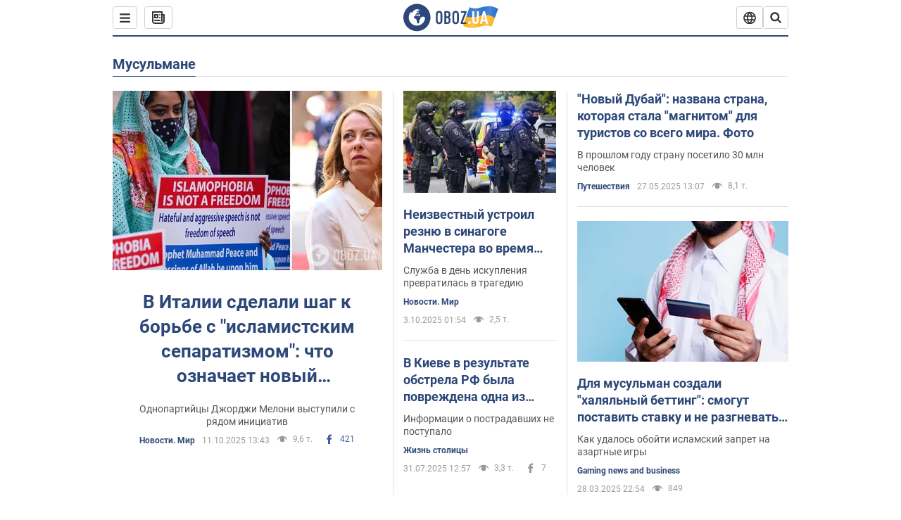

--- FILE ---
content_type: text/html; charset=utf-8
request_url: https://www.obozrevatel.com/entity/musulmane/
body_size: 25241
content:
<!DOCTYPE html><html lang="ru"><head><meta charSet="utf-8"><meta name="viewport" content="width=device-width, initial-scale=1.0, maximum-scale=1"><link rel="dns-prefetch" href="//securepubads.g.doubleclick.net"><link rel="preconnect" href="//securepubads.g.doubleclick.net"><link rel="dns-prefetch" href="//cm.g.doubleclick.net"><link rel="preconnect" href="//cm.g.doubleclick.net"><link rel="dns-prefetch" href="//gaua.hit.gemius.pl"><link rel="preconnect" href="//gaua.hit.gemius.pl"><link rel="preconnect" href="https://fonts.googleapis.com"><link rel="preconnect" href="https://fonts.gstatic.com" crossOrigin="anonymous"><script type="text/javascript">
                !function(){"use strict";function e(e){var t=!(arguments.length>1&&void 0!==arguments[1])||arguments[1],c=document.createElement("script");c.src=e,t?c.type="module":(c.async=!0,c.type="text/javascript",c.setAttribute("nomodule",""));var n=document.getElementsByTagName("script")[0];n.parentNode.insertBefore(c,n)}!function(t,c){!function(t,c,n){var a,o,r;n.accountId=c,null!==(a=t.marfeel)&&void 0!==a||(t.marfeel={}),null!==(o=(r=t.marfeel).cmd)&&void 0!==o||(r.cmd=[]),t.marfeel.config=n;var i="https://sdk.mrf.io/statics";e("".concat(i,"/marfeel-sdk.js?id=").concat(c),!0),e("".concat(i,"/marfeel-sdk.es5.js?id=").concat(c),!1)}(t,c,arguments.length>2&&void 0!==arguments[2]?arguments[2]:{})}(window,10008,{} /* Config */)}();
                </script><title>мусульмане - все последние новости онлайн | OBOZ.UA</title><meta name="description" content="Читать все новости по теме ᐈ  мусульмане ᐈ Главные новости по теме ✔️ Статьи и аналитика"><meta name="cXenseParse:obo-isAdult" content="false"><meta name="cXenseParse:obo-language" content="ru"><meta name="cXenseParse:obo-pageType" content="tag"><meta name="cXenseParse:obo-platform" content="desktop"><meta property="og:type" content="website"><meta property="og:title" content="мусульмане - все последние новости онлайн | OBOZ.UA"><meta property="og:description" content="Читать все новости по теме ᐈ  мусульмане ᐈ Главные новости по теме ✔️ Статьи и аналитика"><meta property="og:site_name" content="OBOZ.UA"><meta property="og:image" content="https://cdn.obozrevatel.com/core/img/oboz-social.jpg">									<meta property="og:image:type" content="image/jpg"><meta property="og:image:width" content="1200px"><meta property="og:image:height" content="630px"><meta property="og:url" content="https://www.obozrevatel.com/entity/musulmane/"><meta name="twitter:card" content="summary_large_image"><meta name="twitter:title" content="мусульмане - все последние новости онлайн | OBOZ.UA"><meta name="twitter:description" content="Читать все новости по теме ᐈ  мусульмане ᐈ Главные новости по теме ✔️ Статьи и аналитика"><meta name="twitter:image" content="https://cdn.obozrevatel.com/core/img/oboz-social.jpg"><meta name="twitter:site" content="@obozrevatel_ua"><meta name="twitter:dnt" content="on"><link rel="canonical" href="https://www.obozrevatel.com/entity/musulmane/"><link rel="alternate" hrefLang="ru" href="https://www.obozrevatel.com/entity/musulmane/"><link rel="alternate" hrefLang="uk" href="https://www.obozrevatel.com/ukr/entity/musulmane/"><link rel="alternate" hrefLang="x-default" href="https://www.obozrevatel.com/ukr/entity/musulmane/"><link rel="preload" as="image" imageSrcset="https://i.obozrevatel.com/news/2025/10/11/filestoragetemp-2025-10-11t133655-412.jpeg?size=636x424 1500w , https://i.obozrevatel.com/news/2025/10/11/filestoragetemp-2025-10-11t133655-412.jpeg?size=383x255 1000w" imageSizes="(min-width: 1500px) 100vw  , (max-width: 1499px) 40vw 	, (max-width: 999px) 20vw"><script type="application/ld+json">{"@context":"https://schema.org","@type":"BreadcrumbList","itemListElement":[{"@type":"ListItem","position":1,"item":{"@id":"https://www.obozrevatel.com/","name":"OBOZ.UA"}},{"@type":"ListItem","position":2,"item":{"@id":"https://www.obozrevatel.com/entity/musulmane/","name":"мусульмане"}}]}</script><script type="application/ld+json">{"@context":"https://schema.org","@type":"WebPage","name":"мусульмане - все последние новости онлайн | OBOZ.UA","description":"Читать все новости по теме ᐈ  мусульмане ᐈ Главные новости по теме ✔️ Статьи и аналитика","url":"https://www.obozrevatel.com/entity/musulmane/","inLanguage":"ru","additionalType":"landing_homepage","author":{"@type":"NewsMediaOrganization","name":"OBOZ.UA","legalName":"ТОВ Золота середина","url":"https://www.obozrevatel.com/rus/","sameAs":["https://www.facebook.com/obozrevatel","https://m.me/obozrevatel","https://www.instagram.com/obozrevatel.ua","https://www.pinterest.com/obozrevatel","https://x.com/obozrevatel_ua","https://t.me/uaobozrevatel","https://www.youtube.com/channel/UC97O_ce8Rm7rE0hjE82joaA","https://uk.wikipedia.org/wiki/%D0%9E%D0%B1%D0%BE%D0%B7%D1%80%D0%B5%D0%B2%D0%B0%D1%82%D0%B5%D0%BB%D1%8C"],"foundingDate":"2001-04-01","logo":{"@type":"ImageObject","url":"https://cdn.obozrevatel.com/news/img/icons/logo/Logo_Blue_Flag.svg","width":600,"height":60},"address":{"@type":"PostalAddress","streetAddress":"вул. Деревообробна, 7","addressLocality":"Київ","postalCode":"01013","addressCountry":{"@type":"Country","name":"UA"}},"contactPoint":{"@type":"ContactPoint","email":"info@obozrevatel.com","telephone":"+380 (44) 205-44-60","contactType":"customer support","areaServed":"UA","availableLanguage":["uk-UA","ru-UA","en-UA"]},"alternateName":"Obozrevatel"},"publisher":{"@type":"NewsMediaOrganization","name":"OBOZ.UA","legalName":"ТОВ Золота середина","url":"https://www.obozrevatel.com/rus/","sameAs":["https://www.facebook.com/obozrevatel","https://m.me/obozrevatel","https://www.instagram.com/obozrevatel.ua","https://www.pinterest.com/obozrevatel","https://x.com/obozrevatel_ua","https://t.me/uaobozrevatel","https://www.youtube.com/channel/UC97O_ce8Rm7rE0hjE82joaA","https://uk.wikipedia.org/wiki/%D0%9E%D0%B1%D0%BE%D0%B7%D1%80%D0%B5%D0%B2%D0%B0%D1%82%D0%B5%D0%BB%D1%8C"],"foundingDate":"2001-04-01","logo":{"@type":"ImageObject","url":"https://cdn.obozrevatel.com/news/img/icons/logo/Logo_Blue_Flag.svg","width":600,"height":60},"address":{"@type":"PostalAddress","streetAddress":"вул. Деревообробна, 7","addressLocality":"Київ","postalCode":"01013","addressCountry":{"@type":"Country","name":"UA"}},"contactPoint":{"@type":"ContactPoint","email":"info@obozrevatel.com","telephone":"+380 (44) 205-44-60","contactType":"customer support","areaServed":"UA","availableLanguage":["uk-UA","ru-UA","en-UA"]},"alternateName":"Obozrevatel"},"creator":{"@type":"NewsMediaOrganization","name":"OBOZ.UA","legalName":"ТОВ Золота середина","url":"https://www.obozrevatel.com/rus/","sameAs":["https://www.facebook.com/obozrevatel","https://m.me/obozrevatel","https://www.instagram.com/obozrevatel.ua","https://www.pinterest.com/obozrevatel","https://x.com/obozrevatel_ua","https://t.me/uaobozrevatel","https://www.youtube.com/channel/UC97O_ce8Rm7rE0hjE82joaA","https://uk.wikipedia.org/wiki/%D0%9E%D0%B1%D0%BE%D0%B7%D1%80%D0%B5%D0%B2%D0%B0%D1%82%D0%B5%D0%BB%D1%8C"],"foundingDate":"2001-04-01","logo":{"@type":"ImageObject","url":"https://cdn.obozrevatel.com/news/img/icons/logo/Logo_Blue_Flag.svg","width":600,"height":60},"address":{"@type":"PostalAddress","streetAddress":"вул. Деревообробна, 7","addressLocality":"Київ","postalCode":"01013","addressCountry":{"@type":"Country","name":"UA"}},"contactPoint":{"@type":"ContactPoint","email":"info@obozrevatel.com","telephone":"+380 (44) 205-44-60","contactType":"customer support","areaServed":"UA","availableLanguage":["uk-UA","ru-UA","en-UA"]},"alternateName":"Obozrevatel"},"isPartOf":{"@type":"WebSite","url":"https://www.obozrevatel.com/rus/","name":"OBOZ.UA","alternateName":"OBOZ","inLanguage":"ru"},"potentialAction":{"@type":"SearchAction","target":{"@type":"EntryPoint","urlTemplate":"https://www.obozrevatel.com/search/"},"query-input":{"@type":"PropertyValueSpecification","valueRequired":"http://schema.org/True","valueName":"search_term_string"}}}</script><script type="application/ld+json">{"@context":"https://schema.org","@type":"CollectionPage","name":"мусульмане - все последние новости онлайн | OBOZ.UA","description":"Читать все новости по теме ᐈ  мусульмане ᐈ Главные новости по теме ✔️ Статьи и аналитика","url":"https://www.obozrevatel.com/entity/musulmane/","mainEntity":{"@type":"ItemList","itemListElement":[{"@type":"ListItem","url":"https://www.obozrevatel.com/novosti-mir/v-italii-sdelali-shag-k-borbe-s-islamistskim-separatizmom-chto-oznachaet-novyij-zakonoproekt-i-pochemu-voznikli-burnyie-obsuzhdeniya.htm"},{"@type":"ListItem","url":"https://www.obozrevatel.com/novosti-mir/neizvestnyij-ustroil-reznyu-v-sinagoge-manchestera-vo-vremya-jom-kipura-dva-cheloveka-pogibli.htm"},{"@type":"ListItem","url":"https://www.obozrevatel.com/zhizn-stolitsyi/v-kieve-v-rezultate-obstrela-rf-byila-povrezhdena-odna-iz-krupnejshih-mechetej-ukrainyi-podrobnosti-i-foto.htm"},{"@type":"ListItem","url":"https://www.obozrevatel.com/puteshestviya/novyij-dubaj-nazvana-strana-kotoraya-stala-magnitom-dlya-turistov-so-vsego-mira-foto.htm"},{"@type":"ListItem","url":"https://finance.obozrevatel.com/dlya-musulman-sozdali-halyalnyij-betting-smogut-postavit-stavku-i-ne-razgnevat-boga.htm"},{"@type":"ListItem","url":"https://news.obozrevatel.com/abroad/v-shvetsii-muzhchina-szheg-koran-kakoe-nakazanie-emu-prisudili.htm"},{"@type":"ListItem","url":"https://news.obozrevatel.com/society/rossiya-ne-uvazhaet-ni-odnoj-religii-zelenskij-otreagiroval-na-obstrel-mecheti-v-kieve-foto.htm"},{"@type":"ListItem","url":"https://news.obozrevatel.com/show/people/v-tatarstane-imam-po-televideniyu-uchil-muzhchin-pobivat-svoih-zhenschin-a-zhen-proschat-v-strane-vstali-v-ego-zaschitu.htm"},{"@type":"ListItem","url":"https://news.obozrevatel.com/abroad/v-saudovskoj-aravii-iz-za-anomalnoj-zharyi-umerli-550-palomnikov.htm"},{"@type":"ListItem","url":"https://news.obozrevatel.com/abroad/v-saudovskoj-aravii-pogibli-14-palomnikov-iz-iordanii-esche-17-propali-bez-vesti-chto-proishodit.htm"},{"@type":"ListItem","url":"https://news.obozrevatel.com/show/people/miss-ukraina-sofiya-shamiya-nadela-hidzhab-i-pokazala-foto-s-papoj-voinom-vsu.htm"},{"@type":"ListItem","url":"https://news.obozrevatel.com/society/zelenskij-provel-obschij-iftar-s-predstavitelyami-musulmanskogo-soobschestva-ukrainyi-foto-i-video.htm"},{"@type":"ListItem","url":"https://war.obozrevatel.com/ramadan-ne-argument-rossiya-otkazalas-zabrat-iz-ukrainskogo-plena-musulman.htm"},{"@type":"ListItem","url":"https://news.obozrevatel.com/abroad/germaniya-u-nas-problema-bild-predlagaet-peresmotret-otnoshenie-k-migrantam-iz-musulmanskih-stran.htm"},{"@type":"ListItem","url":"https://news.obozrevatel.com/russia/v-rossii-pobedili-islam-i-buddizm-pravoslavie-ostavyat-a-est-budut-sverchkov.htm"},{"@type":"ListItem","url":"https://news.obozrevatel.com/abroad/jemenskie-husityi-chego-ot-nih-zhdat-i-mogut-li-oni-napast-na-izrail.htm"},{"@type":"ListItem","url":"https://news.obozrevatel.com/abroad/v-polshe-zaderzhan-18-letnij-paren-kotoryij-planiroval-terakt-v-gosuchrezhdenii-s-poyasom-smertnika.htm"},{"@type":"ListItem","url":"https://news.obozrevatel.com/russia/poka-putin-zhalovalsya-na-shvetsiyu-v-rossii-muzhchina-voshel-v-mechet-i-podzheg-koran-video.htm"},{"@type":"ListItem","url":"https://news.obozrevatel.com/abroad/bez-prava-obzhalovat-prigovor-v-irane-budut-sudit-vseh-kto-prizyivaet-zhenschin-snyat-hidzhab.htm"},{"@type":"ListItem","url":"https://news.obozrevatel.com/abroad/vlasti-irana-budut-otslezhivat-i-nakazyivat-zhenschin-otkazyivayuschihsya-nosit-hidzhab-vloomberg.htm"},{"@type":"ListItem","url":"https://war.obozrevatel.com/ukraina-predlozhila-rf-obmenyat-vseh-plennyih-musulman-po-sluchayu-ramadana-no-kreml-otkazalsya-op.htm"},{"@type":"ListItem","url":"https://news.obozrevatel.com/russia/v-moskve-perenesli-stroitelstvo-mecheti-soldatyi-kadyirova-ugrozhali-mestyu-vsem-kto-protiv-ee-vozvedeniya.htm"},{"@type":"ListItem","url":"https://news.obozrevatel.com/russia/soldatyi-kadyirova-prigrozili-protivnikam-postrojki-mecheti-v-moskve-nam-vse-ravno-s-kem-voevat-video.htm"},{"@type":"ListItem","url":"https://news.obozrevatel.com/russia/sovremennaya-rossiya-vrag-islama-pochemu-okkupantyi-instsenirovali-oskvernenie-korana.htm"},{"@type":"ListItem","url":"https://news.obozrevatel.com/abroad/vstuplenie-shvetsii-v-nato-sryivayut-poleznyie-idiotyi-premer-stranyi-ukazal-na-slozhnosti.htm"}]}}</script><script type="application/ld+json">{"@context":"https://schema.org","@type":"Organization","url":"https://www.obozrevatel.com/","logo":"https://cdn.obozrevatel.com/news/img/icons/logo/Logo_Blue_Flag.svg","name":"OBOZ.UA","sameAs":["https://www.facebook.com/obozrevatel","https://m.me/obozrevatel?ref=On-Site%20Subs.FB-plug","https://www.instagram.com/obozrevatel.ua","https://www.pinterest.com/obozrevatel","https://t.me/uaobozrevatel","https://twitter.com/obozrevatel_ua","https://www.youtube.com/channel/UCMlCPwzF9ibXfCTjFF9Ihmg","https://www.youtube.com/channel/UC97O_ce8Rm7rE0hjE82joaA"]}</script><script type="application/ld+json">{"@context":"https://schema.org","@type":"NewsMediaOrganization","name":"OBOZ.UA","legalName":"ТОВ Золота середина","alternateName":"Obozrevatel","url":"https://www.obozrevatel.com/rus/","sameAs":["https://www.facebook.com/obozrevatel","https://m.me/obozrevatel","https://www.instagram.com/obozrevatel.ua","https://www.pinterest.com/obozrevatel","https://x.com/obozrevatel_ua","https://t.me/uaobozrevatel","https://www.youtube.com/channel/UC97O_ce8Rm7rE0hjE82joaA","https://uk.wikipedia.org/wiki/%D0%9E%D0%B1%D0%BE%D0%B7%D1%80%D0%B5%D0%B2%D0%B0%D1%82%D0%B5%D0%BB%D1%8C"],"foundingDate":"2001-04-01","logo":{"@type":"ImageObject","url":"https://cdn.obozrevatel.com/news/img/icons/logo/Logo_Blue_Flag.svg","width":600,"height":60},"address":{"@type":"PostalAddress","streetAddress":"вул. Деревообробна, 7","addressLocality":"Київ","postalCode":"01013","addressCountry":{"@type":"Country","name":"UA"}},"contactPoint":{"@type":"ContactPoint","email":"info@obozrevatel.com","telephone":"+380 (44) 205-44-60","contactType":"customer support","areaServed":"UA","availableLanguage":["uk-UA","ru-UA","en-UA"]},"publishingPrinciples":"https://www.obozrevatel.com/editorial.htm","identifier":{"@type":"PropertyValue","propertyID":"https://kg.google.com","value":"/g/11dfwyk_6t"}}</script><link rel="preload" href="https://fonts.googleapis.com/css2?family=Roboto:ital,wght@0,100..900;1,100..900&display=swap" as="font" type="font/woff2" crossOrigin="anonymous"><link rel="preload" href="https://cdn.obozrevatel.com/news/commons/index.min.css?v=423698818" as="style"><link rel="preload" href="https://securepubads.g.doubleclick.net/tag/js/gpt.js" as="script"><meta name="theme-color" content="#1C629C"><meta property="fb:app_id" content="236629479701279"><meta property="fb:pages" content="145276418816044"><link rel="shortcut icon" href="https://cdn.obozrevatel.com/news/img/favicons/favicon.ico" type="image/x-icon"><link rel="apple-touch-icon" href="https://cdn.obozrevatel.com/news/img/favicons/72x72.png"><link rel="apple-touch-icon" sizes="96x96" href="https://cdn.obozrevatel.com/news/img/favicons/96x96.png"><link rel="apple-touch-icon" sizes="128x128" href="https://cdn.obozrevatel.com/news/img/favicons/128x128.png"><link rel="apple-touch-icon" sizes="144x144" href="https://cdn.obozrevatel.com/news/img/favicons/144x144.png"><link rel="apple-touch-icon-precomposed" href="https://cdn.obozrevatel.com/news/img/favicons/72x72.png"><link rel="apple-touch-icon-precomposed" sizes="96x96" href="https://cdn.obozrevatel.com/news/img/favicons/96x96.png"><link rel="apple-touch-icon-precomposed" sizes="128x128" href="https://cdn.obozrevatel.com/news/img/favicons/128x128.png"><link rel="apple-touch-icon-precomposed" sizes="144x144" href="https://cdn.obozrevatel.com/news/img/favicons/144x144.png"><link rel="manifest" href="/manifest.json"><link rel="chrome-webstore-item" href="https://chrome.google.com/webstore/detail/geeaennekbbdgfnjhnbgafdfjoefhmbb"><link rel="stylesheet" href="https://cdn.obozrevatel.com/news/commons/index.min.css?v=423698818"><script type="application/ld+json">{"@context":"https://schema.org","@type":"WebSite","url":"https://www.obozrevatel.com/rus/","name":"OBOZ.UA","alternateName":"Obozrevatel","inLanguage":"ru","author":{"@type":"NewsMediaOrganization","name":"OBOZ.UA","legalName":"ТОВ Золота середина","url":"https://www.obozrevatel.com/rus/","sameAs":["https://www.facebook.com/obozrevatel","https://m.me/obozrevatel","https://www.instagram.com/obozrevatel.ua","https://www.pinterest.com/obozrevatel","https://x.com/obozrevatel_ua","https://t.me/uaobozrevatel","https://www.youtube.com/channel/UC97O_ce8Rm7rE0hjE82joaA","https://uk.wikipedia.org/wiki/%D0%9E%D0%B1%D0%BE%D0%B7%D1%80%D0%B5%D0%B2%D0%B0%D1%82%D0%B5%D0%BB%D1%8C"],"foundingDate":"2001-04-01","logo":{"@type":"ImageObject","url":"https://cdn.obozrevatel.com/news/img/icons/logo/Logo_Blue_Flag.svg","width":600,"height":60},"address":{"@type":"PostalAddress","streetAddress":"вул. Деревообробна, 7","addressLocality":"Київ","postalCode":"01013","addressCountry":{"@type":"Country","name":"UA"}},"contactPoint":{"@type":"ContactPoint","email":"info@obozrevatel.com","telephone":"+380 (44) 205-44-60","contactType":"customer support","areaServed":"UA","availableLanguage":["uk-UA","ru-UA","en-UA"]},"alternateName":"Obozrevatel"},"publisher":{"@type":"NewsMediaOrganization","name":"OBOZ.UA","legalName":"ТОВ Золота середина","url":"https://www.obozrevatel.com/rus/","sameAs":["https://www.facebook.com/obozrevatel","https://m.me/obozrevatel","https://www.instagram.com/obozrevatel.ua","https://www.pinterest.com/obozrevatel","https://x.com/obozrevatel_ua","https://t.me/uaobozrevatel","https://www.youtube.com/channel/UC97O_ce8Rm7rE0hjE82joaA","https://uk.wikipedia.org/wiki/%D0%9E%D0%B1%D0%BE%D0%B7%D1%80%D0%B5%D0%B2%D0%B0%D1%82%D0%B5%D0%BB%D1%8C"],"foundingDate":"2001-04-01","logo":{"@type":"ImageObject","url":"https://cdn.obozrevatel.com/news/img/icons/logo/Logo_Blue_Flag.svg","width":600,"height":60},"address":{"@type":"PostalAddress","streetAddress":"вул. Деревообробна, 7","addressLocality":"Київ","postalCode":"01013","addressCountry":{"@type":"Country","name":"UA"}},"contactPoint":{"@type":"ContactPoint","email":"info@obozrevatel.com","telephone":"+380 (44) 205-44-60","contactType":"customer support","areaServed":"UA","availableLanguage":["uk-UA","ru-UA","en-UA"]},"alternateName":"Obozrevatel"},"creator":{"@type":"NewsMediaOrganization","name":"OBOZ.UA","legalName":"ТОВ Золота середина","url":"https://www.obozrevatel.com/rus/","sameAs":["https://www.facebook.com/obozrevatel","https://m.me/obozrevatel","https://www.instagram.com/obozrevatel.ua","https://www.pinterest.com/obozrevatel","https://x.com/obozrevatel_ua","https://t.me/uaobozrevatel","https://www.youtube.com/channel/UC97O_ce8Rm7rE0hjE82joaA","https://uk.wikipedia.org/wiki/%D0%9E%D0%B1%D0%BE%D0%B7%D1%80%D0%B5%D0%B2%D0%B0%D1%82%D0%B5%D0%BB%D1%8C"],"foundingDate":"2001-04-01","logo":{"@type":"ImageObject","url":"https://cdn.obozrevatel.com/news/img/icons/logo/Logo_Blue_Flag.svg","width":600,"height":60},"address":{"@type":"PostalAddress","streetAddress":"вул. Деревообробна, 7","addressLocality":"Київ","postalCode":"01013","addressCountry":{"@type":"Country","name":"UA"}},"contactPoint":{"@type":"ContactPoint","email":"info@obozrevatel.com","telephone":"+380 (44) 205-44-60","contactType":"customer support","areaServed":"UA","availableLanguage":["uk-UA","ru-UA","en-UA"]},"alternateName":"Obozrevatel"},"potentialAction":{"@type":"SearchAction","target":{"@type":"EntryPoint","urlTemplate":"https://www.obozrevatel.com/search/"},"query-input":{"@type":"PropertyValueSpecification","valueRequired":"http://schema.org/True","valueName":"search_term_string"}}}</script></head><body class=""><noscript><iframe height="0" width="0" style="display:none;visibility:hidden" src="https://www.googletagmanager.com/ns.html?id=GTM-5ZV62SC"></iframe></noscript><div class="page --desktop"><script>var _Oboz_Core_HeaderDropMenu = {"urlRu":"https://www.obozrevatel.com/entity/musulmane/","urlUa":"https://www.obozrevatel.com/ukr/entity/musulmane/"};var _Oboz_News_tagPageData = {"newsShortIds":[2026,5535,4169,7572,6840,3001,6109,2499,2397,1866,124,4884,1735,2320,522,329,9779,9196,5085,3595]};var _Oboz_News_pageName = "tag";var _Oboz_News_analyticsPageData = {"domain":"www.obozrevatel.com","url":"https://www.obozrevatel.com/entity/musulmane/","isAdult":false,"newsId":null,"newsTitle":null,"section":null,"subsection":null,"pageType":"tag","newsType":null,"platform":"desktop","language":"ru","city":null,"country":null,"tags":["мусульмане"],"themes":[],"persons":[],"authors":[],"importance":null,"publishDate":null,"сommentsReactionNumber":null,"facebookReactionNumber":null,"totalBannerCount":null,"variation":"B","taggedAuthor":[],"headlineTags":null};</script><svg style="height: 0; width: 0; position: absolute; visibility: hidden"><defs><linearGradient id="paint0_linear_12387_16706" x1="131.798" y1="17.1402" x2="91.5905" y2="10.3877" gradientUnits="userSpaceOnUse"><stop stop-color="#2B74D3"></stop><stop offset="0.239583" stop-color="#4A85D3"></stop><stop offset="0.463542" stop-color="#2B74D3"></stop><stop offset="0.75" stop-color="#4A85D3"></stop><stop offset="1" stop-color="#2B74D3"></stop></linearGradient><linearGradient id="paint1_linear_12387_16706" x1="129.203" y1="28.4966" x2="89.6089" y2="22.051" gradientUnits="userSpaceOnUse"><stop stop-color="#FFB117"></stop><stop offset="0.218037" stop-color="#FDC453"></stop><stop offset="0.468388" stop-color="#FFB117"></stop><stop offset="0.741921" stop-color="#FDC453"></stop><stop offset="1" stop-color="#FFB117"></stop></linearGradient></defs></svg><svg display="none"><symbol id="icon-newspaper" viewBox="0 0 18 18"><path fill-rule="evenodd" clip-rule="evenodd" d="M0 1C0 0.447715 0.447715 0 1 0H14C14.5523 0 15 0.447715 15 1V4H17C17.5523 4 18 4.44772 18 5V14C18 16.2091 16.2091 18 14 18H4C1.79086 18 0 16.2091 0 14V1ZM15 6V14C15 14.5523 14.5523 15 14 15C13.4477 15 13 14.5523 13 14V2H2V14C2 15.1046 2.89543 16 4 16H14C15.1046 16 16 15.1046 16 14V6H15Z" fill="#333333"></path><path fill-rule="evenodd" clip-rule="evenodd" d="M5 6V8H7V6H5ZM4 4C3.44772 4 3 4.44772 3 5V9C3 9.55228 3.44772 10 4 10H8C8.55228 10 9 9.55228 9 9V5C9 4.44772 8.55228 4 8 4H4Z" fill="#333333"></path><path d="M10 5C10 4.44772 10.4477 4 11 4C11.5523 4 12 4.44772 12 5C12 5.55228 11.5523 6 11 6C10.4477 6 10 5.55228 10 5Z" fill="#333333"></path><path d="M10 9C10 8.44772 10.4477 8 11 8C11.5523 8 12 8.44772 12 9C12 9.55228 11.5523 10 11 10C10.4477 10 10 9.55228 10 9Z" fill="#333333"></path><path d="M3 13C3 12.4477 3.44772 12 4 12H11C11.5523 12 12 12.4477 12 13C12 13.5523 11.5523 14 11 14H4C3.44772 14 3 13.5523 3 13Z" fill="#333333"></path></symbol><symbol id="icon-fullLogo-oboz" viewBox="0 0 136 40"><path fill-rule="evenodd" clip-rule="evenodd" d="M131.104 20.2371L135.658 7.73113C135.688 7.57495 135.603 7.41871 135.457 7.356C129.08 4.61819 125.19 1.70093 109.414 6.02562C101.972 8.06579 96.8882 6.08989 95.4304 5.39264C95.2178 5.29095 94.9557 5.41694 94.9136 5.64881L90.3627 18.6748C96.9088 22.144 102.431 23.7621 118.156 19.4515C122.124 18.3637 127.176 18.6652 131.104 20.2371Z" fill="url(#paint0_linear_12387_16706)"></path><path fill-rule="evenodd" clip-rule="evenodd" d="M126.247 32.6665C126.446 32.7408 126.667 32.6201 126.706 32.4112L131.234 20.0408C124.705 17.2731 120.923 14.2215 104.94 18.6029C96.0509 21.0397 90.5298 18.0609 90.5298 18.0609L85.8343 31.2079C85.8106 31.3512 85.8822 31.4942 86.0107 31.5617C92.4584 34.9476 97.7923 36.2917 113.343 32.0287C117.184 30.976 122.377 31.2245 126.247 32.6665Z" fill="url(#paint1_linear_12387_16706)"></path><path d="M20.2915 0.526367C9.68855 0.526367 1.05078 9.17004 1.05078 19.8827C1.05078 30.5953 9.68855 39.239 20.2915 39.239C30.9402 39.239 39.5323 30.5493 39.5323 19.8827C39.578 9.17004 30.9402 0.526367 20.2915 0.526367ZM31.8085 20.3884C31.4886 26.5493 26.4613 31.4229 20.2458 31.4229C13.8475 31.4229 8.68309 26.2275 8.68309 19.7907C8.68309 17.262 9.46003 14.9172 10.8311 13.0321C11.4252 12.2045 12.2479 12.1126 12.4764 12.1585C12.4764 12.1585 12.5678 12.3425 12.7049 12.6643C12.842 12.9861 13.0248 13.17 13.2533 13.17C13.5733 13.17 13.8475 12.8482 14.1217 12.2045C14.4416 11.3769 14.8529 10.8252 15.2185 10.5034C15.6299 10.1815 15.9955 9.95165 16.4068 9.81372C16.5439 9.76774 16.681 9.76774 16.8181 9.72177C17.0009 9.67579 17.138 9.58384 17.138 9.49188C17.138 9.262 17.0466 9.07809 16.8181 8.89418C17.7779 8.48039 19.0118 8.2505 20.4743 8.2505C21.7997 8.2505 22.5309 8.43441 22.5309 8.43441C23.5364 8.71027 24.2676 9.17004 24.2219 9.49188C24.1762 9.81372 23.7192 9.99763 23.2165 9.90567C22.7137 9.81372 21.8454 10.2275 21.297 10.7333C20.7485 11.239 20.3829 11.8827 20.4743 12.1126C20.5657 12.3425 20.7942 12.6183 20.8856 12.6183C21.0228 12.6643 21.1599 12.8022 21.2513 12.9402C21.3427 13.0781 21.5255 13.1241 21.6169 13.0321C21.754 12.9402 21.8454 12.7103 21.7997 12.4344C21.7997 12.2045 22.0282 11.7907 22.3481 11.5608C22.668 11.331 22.8966 11.4689 22.8966 11.8827C22.8966 12.2965 22.7137 12.8482 22.4852 13.0781C22.3024 13.3539 21.754 13.7218 21.297 13.9057C20.8399 14.0896 19.4232 13.8597 19.0576 14.3654C18.829 14.6873 19.5603 15.0091 19.1033 15.239C18.829 15.3769 18.5091 15.239 18.372 15.5149C18.2349 15.7907 18.1435 16.2965 18.372 16.4804C18.6462 16.7562 19.4689 16.3884 19.5146 16.0666C19.5603 15.6988 19.8802 15.6988 20.1087 15.7448C20.3372 15.7907 20.6571 15.6988 20.7942 15.5608C20.9314 15.4229 21.2513 15.4229 21.4341 15.5608C21.6169 15.6988 21.8911 16.0206 21.9368 16.2965C22.0282 16.5264 22.0739 16.7103 21.754 16.8942C21.6169 16.9861 21.6626 17.1241 21.7997 17.17C21.9368 17.262 22.3481 17.216 22.4852 17.1241C22.6223 17.0321 22.7137 16.7562 22.7594 16.6183C22.8052 16.4804 23.0337 16.5723 23.1708 16.5264C23.3079 16.4344 23.2165 16.3884 23.0337 16.1126C22.8052 15.8367 22.3938 15.7448 22.3481 15.239C22.3024 15.0551 22.7594 15.0091 23.2165 15.0091C23.6278 15.0091 24.0848 15.4689 24.1762 16.0206C24.2676 16.5723 24.4961 16.9861 24.679 16.9861C24.8618 16.9861 24.8618 17.9057 24.5418 17.9976C24.2219 18.0896 23.4907 18.1356 22.8966 17.9517C21.8454 17.6758 20.6114 17.3999 20.2458 17.354C19.8345 17.308 19.5146 16.9861 19.1947 16.9402C18.5548 16.8482 17.7779 17.5379 17.7779 17.5379C16.9552 17.8137 16.4068 18.4114 16.2697 18.9172C16.1783 19.4229 16.224 20.1585 16.3611 20.5264C16.4982 20.8942 17.138 21.308 17.7322 21.4459C18.3263 21.5838 19.2404 22.3195 19.7888 23.1011C20.2001 24.7562 20.3829 26.1356 20.3829 26.1356C20.52 27.193 20.8399 28.2045 21.1599 28.3884C21.4798 28.6183 22.8509 28.2965 23.3079 27.3769C23.8106 26.4574 23.6278 23.9746 23.7649 23.4689C23.902 23.0091 25.2731 21.9517 25.3645 21.4919C25.4559 21.0781 25.2731 20.4804 25.2731 20.4804C24.8618 19.5149 24.5875 18.6873 24.679 18.6413C24.7704 18.5953 25.0446 19.0091 25.2731 19.6068C25.5016 20.1585 26.0957 20.5264 26.507 20.3425C26.9641 20.1585 27.0098 19.5149 26.6899 18.8252C27.741 18.7333 28.7922 18.7333 29.7062 18.8252C30.6203 18.9172 31.3972 19.285 31.58 19.4689C31.8085 20.0666 31.8085 20.3884 31.8085 20.3884Z" fill="#2D4878"></path><path d="M47.2578 15.5148C47.2578 14.1355 47.3492 12.8022 48.6289 11.6068C49.4058 10.8711 50.457 10.4114 51.8281 10.4114C53.1991 10.4114 54.2503 10.8711 55.0272 11.6068C56.2612 12.8022 56.3983 14.1355 56.3983 15.5148V24.2045C56.3983 25.5838 56.3069 26.9171 55.0272 28.1125C54.2503 28.8482 53.1991 29.3079 51.8281 29.3079C50.457 29.3079 49.4058 28.8482 48.6289 28.1125C47.3949 26.9171 47.2578 25.5838 47.2578 24.2045V15.5148ZM53.7933 15.147C53.7933 14.5953 53.7476 14.0436 53.2448 13.5378C52.9706 13.262 52.4679 13.0321 51.8281 13.0321C51.1882 13.0321 50.7312 13.262 50.4113 13.5378C49.9086 14.0436 49.8629 14.5953 49.8629 15.147V24.6183C49.8629 25.17 49.9086 25.7217 50.4113 26.2275C50.6855 26.5033 51.1882 26.7332 51.8281 26.7332C52.4679 26.7332 52.9249 26.5033 53.2448 26.2275C53.7476 25.7217 53.7933 25.17 53.7933 24.6183V15.147Z" fill="#2D4878"></path><path d="M62.8878 10.6873C63.6648 10.6873 65.173 10.7792 66.3155 11.5608C67.9608 12.7562 67.9608 14.6873 67.9608 15.7907C67.9608 16.9861 67.8694 17.8137 67.1839 18.6413C66.864 19.0551 66.4526 19.3309 66.1784 19.4689C66.864 19.7907 67.1839 20.2505 67.4124 20.6183C67.9151 21.5378 67.9151 22.0436 67.9151 22.9171V24.2964C67.9151 25.0781 67.9151 26.9631 66.3612 28.1125C65.7671 28.5723 64.8073 28.9861 63.2535 28.9861H59.2773V10.6873H62.8878ZM61.9738 18.3194H63.2078C64.0761 18.3194 64.6245 17.9516 64.853 17.6298C65.173 17.262 65.3558 16.6183 65.3558 16.0666V14.9631C65.3558 14.5033 65.1273 14.0436 64.853 13.7217C64.5331 13.3999 64.0304 13.124 63.1621 13.124H61.9281V18.3194H61.9738ZM61.9738 26.6873H63.1621C63.5734 26.6873 64.396 26.6413 64.9445 25.8597C65.4015 25.262 65.4015 24.2964 65.4015 24.0206V23.147C65.4015 22.2735 65.2644 21.6298 64.7159 21.124C64.3046 20.8022 63.8933 20.6643 63.3449 20.6643H62.0195V26.6873H61.9738Z" fill="#2D4878"></path><path d="M70.7461 15.5148C70.7461 14.1355 70.8375 12.8022 72.1172 11.6068C72.8941 10.8711 73.9453 10.4114 75.3163 10.4114C76.6874 10.4114 77.7386 10.8711 78.5155 11.6068C79.7495 12.8022 79.8866 14.1355 79.8866 15.5148V24.2045C79.8866 25.5838 79.7952 26.9171 78.5155 28.1125C77.7386 28.8482 76.6874 29.3079 75.3163 29.3079C73.9453 29.3079 72.8941 28.8482 72.1172 28.1125C70.8832 26.9171 70.7461 25.5838 70.7461 24.2045V15.5148ZM77.2816 15.147C77.2816 14.5953 77.2359 14.0436 76.7331 13.5378C76.4589 13.262 75.9562 13.0321 75.3163 13.0321C74.6765 13.0321 74.2195 13.262 73.8996 13.5378C73.3968 14.0436 73.3511 14.5953 73.3511 15.147V24.6183C73.3511 25.17 73.3968 25.7217 73.8996 26.2275C74.1738 26.5033 74.6765 26.7332 75.3163 26.7332C75.9562 26.7332 76.4132 26.5033 76.7331 26.2275C77.2359 25.7217 77.2816 25.17 77.2816 24.6183V15.147Z" fill="#2D4878"></path><path d="M90.7186 10.6873V12.7102L85.2343 26.6873H90.5815V29.0321H82.4922V26.7332L87.8394 13.0781H82.8578V10.7332H90.7186V10.6873Z" fill="#2D4878"></path><path d="M96.467 28.7466H93.332V25.6596H96.467V28.7466Z" fill="white"></path><path d="M108.258 24.3545C108.258 25.6931 107.842 26.789 107.009 27.6423C106.143 28.5124 105.021 28.9474 103.645 28.9474C102.251 28.9474 101.121 28.5124 100.255 27.6423C99.4222 26.789 99.0059 25.6931 99.0059 24.3545V10.8772H101.861V24.5051C101.861 25.1242 102.03 25.6011 102.37 25.9357C102.71 26.2536 103.135 26.4125 103.645 26.4125C104.154 26.4125 104.571 26.2536 104.894 25.9357C105.233 25.6011 105.403 25.1242 105.403 24.5051V10.8772H108.258V24.3545Z" fill="white"></path><path d="M121.402 28.7466H118.42L117.681 25.2079H113.475L112.762 28.7466H109.754L114.215 10.8772H116.993L121.402 28.7466ZM117.146 22.673L115.591 15.194L114.036 22.673H117.146Z" fill="white"></path></symbol><symbol id="icon-rss" viewBox="0 0 20 20" fill="currentColor"><circle cx="5" cy="15" r="2"></circle><path fill-rule="evenodd" clip-rule="evenodd" d="M3 9C3 8.44772 3.44772 8 4 8C8.55228 8 12 11.4477 12 16C12 16.5523 11.5523 17 11 17C10.4477 17 10 16.5523 10 16C10 12.5523 7.44772 10 4 10C3.44772 10 3 9.55228 3 9Z"></path><path fill-rule="evenodd" clip-rule="evenodd" d="M3 4C3 3.44772 3.44772 3 4 3C11.5523 3 17 8.44772 17 16C17 16.5523 16.5523 17 16 17C15.4477 17 15 16.5523 15 16C15 9.55228 10.4477 5 4 5C3.44772 5 3 4.55228 3 4Z"></path></symbol><symbol id="icon-logo-youtube" viewBox="0 0 20 20"><path d="M19 7.99982C19 7.79982 19 7.59982 19 7.39982C18.9 6.49982 18.8 5.49982 18.2 4.79982C17.7 4.19982 16.9 4.09982 16.1 3.99982C15.2 3.89982 14.2 3.79982 13.2 3.79982C11.3 3.69982 9.29999 3.79982 7.39999 3.79982C6.39999 3.79982 5.39999 3.79982 4.39999 3.89982C3.29999 3.99982 1.99999 4.19982 1.49999 5.39982C0.899994 6.39982 0.999994 7.79982 0.999994 8.99982C0.999994 9.99982 0.999994 11.0998 0.999994 12.0998C1.09999 13.3998 1.09999 15.1998 2.59999 15.7998C3.39999 16.0998 4.29999 16.1998 5.19999 16.1998C6.09999 16.2998 6.99999 16.2998 7.89999 16.2998C9.79999 16.2998 11.6 16.2998 13.5 16.1998C14.8 16.1998 16.1 16.1998 17.4 15.6998C18.5 15.2998 18.8 14.1998 18.9 13.1998C19 12.1998 19 11.1998 19 10.1998C19 9.49982 19 8.79982 19 7.99982Z" fill="currentColor"></path><path d="M12.7 10.0002C11.1 9.1002 9.6 8.1002 8 7.2002C8 9.1002 8 10.9002 8 12.7002C9.6 11.8002 11.1 10.9002 12.7 10.0002Z" fill="white"></path></symbol><symbol id="icon-logo-facebook" viewBox="0 0 20 20"><path fill-rule="evenodd" clip-rule="evenodd" d="M7.80001 10.1V17.8C7.80001 17.9 7.90001 18 8.00001 18H10.9C11 18 11.1 17.9 11.1 17.8V9.9H13.2C13.3 9.9 13.4 9.8 13.4 9.7L13.6 7.3C13.6 7.2 13.5 7.1 13.4 7.1H11.1V5.5C11.1 5.1 11.4 4.8 11.8 4.8H13.4C13.5 4.8 13.6 4.7 13.6 4.6V2.2C13.6 2.1 13.5 2 13.4 2H10.7C9.10001 2 7.80001 3.3 7.80001 4.9V7.2H6.40001C6.30001 7.2 6.20001 7.3 6.20001 7.4V9.8C6.20001 9.9 6.30001 10 6.40001 10H7.80001V10.1Z" fill="currentColor"></path></symbol></svg><header class="headerSticky"><div class="headerSticky_inner"><div class="headerSticky_left"><div class="menu"><button class="menu_btn"><svg class="menu_icon --close" width="22" height="22" viewBox="0 0 22 22" fill="none" xmlns="http://www.w3.org/2000/svg"><path fill="#333333" fill-rule="evenodd" clip-rule="evenodd" d="M3.93061 15.9514C3.34483 16.5372 3.34483 17.4869 3.93061 18.0727C4.5164 18.6585 5.46615 18.6585 6.05193 18.0727L11.0017 13.123L15.9514 18.0727C16.5372 18.6585 17.487 18.6585 18.0728 18.0727C18.6586 17.4869 18.6586 16.5372 18.0728 15.9514L13.123 11.0016L18.0727 6.05187C18.6585 5.46608 18.6585 4.51634 18.0727 3.93055C17.487 3.34476 16.5372 3.34476 15.9514 3.93055L11.0017 8.88031L6.05195 3.9306C5.46616 3.34481 4.51642 3.34481 3.93063 3.9306C3.34484 4.51638 3.34484 5.46613 3.93063 6.05192L8.88035 11.0016L3.93061 15.9514Z"></path></svg><svg class="menu_icon" width="20" height="17" viewBox="0 0 20 17" fill="none" xmlns="http://www.w3.org/2000/svg"><path fill="#333333" fill-rule="evenodd" clip-rule="evenodd" d="M0 1.5C0 0.671573 0.671573 0 1.5 0H18.5C19.3284 0 20 0.671573 20 1.5C20 2.32843 19.3284 3 18.5 3H1.5C0.671573 3 0 2.32843 0 1.5ZM0 8.5C0 7.67157 0.671573 7 1.5 7H18.5C19.3284 7 20 7.67157 20 8.5C20 9.32843 19.3284 10 18.5 10H1.5C0.671573 10 0 9.32843 0 8.5ZM1.5 14C0.671573 14 0 14.6716 0 15.5C0 16.3284 0.671573 17 1.5 17H18.5C19.3284 17 20 16.3284 20 15.5C20 14.6716 19.3284 14 18.5 14H1.5Z"></path></svg></button></div><a class="newsBtn" href="https://www.obozrevatel.com/main-item/20-01-2026.htm"><div class="icon --icon-newspaper newsBtn_icon"><svg xmlns="http://www.w3.org/2000/svg" version="1.1" preserveAspectRatio="xMinYMin" fill="none" height="18" width="18"><use href="#icon-newspaper"></use></svg></div></a></div><a href="https://www.obozrevatel.com/rus/" class="headerSticky_logo"><div class="icon --icon-fullLogo-oboz headerTopLine_logoImg"><svg xmlns="http://www.w3.org/2000/svg" version="1.1" preserveAspectRatio="xMinYMin" fill="none" height="40" width="136"><use href="#icon-fullLogo-oboz"></use></svg></div></a><div class="headerSticky_right"><div class="headerLangSwitcher undefined"><div class="headerLangSwitcher_btn"><svg width="18" height="18" viewBox="0 0 18 18" fill="none" xmlns="http://www.w3.org/2000/svg"><g clip-path="url(#clip0_11376_34979)"><path d="M16.5556 6.86437C16.0079 5.29719 14.9865 3.93908 13.6328 2.97814C12.2791 2.0172 10.6601 1.50098 9 1.50098C7.3399 1.50098 5.72088 2.0172 4.36718 2.97814C3.01347 3.93908 1.99207 5.29719 1.44445 6.86437M16.5556 6.86437C16.8436 7.68925 17 8.57636 17 9.49992C17.001 10.3975 16.8507 11.2888 16.5556 12.1364M16.5556 6.86437H1.44445M1.44445 6.86437C1.14934 7.71169 0.999092 8.60268 1 9.49992C0.999043 10.3975 1.14929 11.2887 1.44445 12.1364M16.5556 12.1364C16.0079 13.7035 14.9865 15.0616 13.6328 16.0226C12.2791 16.9835 10.6601 17.4998 9 17.4998C7.3399 17.4998 5.72088 16.9835 4.36718 16.0226C3.01347 15.0616 1.99207 13.7035 1.44445 12.1364M16.5556 12.1364H1.44445" stroke="#333333" stroke-width="1.66667" stroke-linecap="round" stroke-linejoin="round"></path><path d="M9.00083 17.5C13.4186 13.0822 13.4186 5.91778 9.00083 1.5C4.58306 5.91778 4.58306 13.0822 9.00083 17.5Z" stroke="#333333" stroke-width="1.66667" stroke-linecap="round" stroke-linejoin="round"></path></g><defs><clipPath id="clip0_11376_34979"><rect width="18" height="18" fill="white" transform="translate(0 0.5)"></rect></clipPath></defs></svg></div><div class="headerLangSwitcher_list"><div class="headerLangSwitcher_item "><a href="https://www.obozrevatel.com/ukr/entity/musulmane/" class="headerLangSwitcher_link" data-langCode="uk"></a><span class="headerLangSwitcher_title">Українська</span><span class="headerLangSwitcher_titleSmall">УКР</span></div><div class="headerLangSwitcher_item --active"><a href="https://www.obozrevatel.com/entity/musulmane/" class="headerLangSwitcher_link" data-langCode="ru"></a><span class="headerLangSwitcher_title">русский</span><span class="headerLangSwitcher_titleSmall">РУС</span></div></div></div><nav class="headerSearch" data-project="news"><form class="headerSearch_form"><input class="headerSearch_input" type="search" name="search" placeholder="Поиск по новостям и публикациям" autoComplete="off" aria-label="Пошуковий рядок" disabled="true"><button class="headerSearch_btn" type="submit"><img class="headerSearch_icon" src="https://cdn.obozrevatel.com/core/img/icons/common/search-grey-dark.svg" alt="" aria-hidden="true"></button><button class="headerSearch_btn --close" type="button"><img class="headerSearch_icon" src="https://cdn.obozrevatel.com/core/img/icons/common/close-rounded-bold-grey-dark.svg" alt="" aria-hidden="true"></button></form></nav></div></div></header><article class="section --mainPreview" id="undefined"><div class="section_headingWrap"><h1 class="section_heading"><a class="section_titleLink" href="https://www.obozrevatel.com/entity/musulmane/">мусульмане</a></h1></div><div class="section_content --mainPreview"><div class="sectionMainCol"><article class="newsImgTop"><h3 class="newsImgTop_title"><a class="newsImgTop_titleLink" href="https://www.obozrevatel.com/novosti-mir/v-italii-sdelali-shag-k-borbe-s-islamistskim-separatizmom-chto-oznachaet-novyij-zakonoproekt-i-pochemu-voznikli-burnyie-obsuzhdeniya.htm" rel="bookmark">В Италии сделали шаг к борьбе с "исламистским сепаратизмом": что означает новый законопроект и почему возникли бурные обсуждения</a></h3><p class="newsImgTop_descr"><a class="newsImgTop_descrLink" href="https://www.obozrevatel.com/novosti-mir/v-italii-sdelali-shag-k-borbe-s-islamistskim-separatizmom-chto-oznachaet-novyij-zakonoproekt-i-pochemu-voznikli-burnyie-obsuzhdeniya.htm">Однопартийцы Джорджи Мелони выступили с рядом инициатив</a></p><div class="newsImgTop_imgWrap"><a class="newsImgTop_imgLink" href="https://www.obozrevatel.com/novosti-mir/v-italii-sdelali-shag-k-borbe-s-islamistskim-separatizmom-chto-oznachaet-novyij-zakonoproekt-i-pochemu-voznikli-burnyie-obsuzhdeniya.htm" rel="bookmark"><img class="newsImgTop_img" alt="В Италии сделали шаг к борьбе с &#039;исламистским сепаратизмом&#039;: что означает новый законопроект и почему возникли бурные обсуждения" src="https://i.obozrevatel.com/news/2025/10/11/filestoragetemp-2025-10-11t133655-412.jpeg?size=636x424" srcSet="https://i.obozrevatel.com/news/2025/10/11/filestoragetemp-2025-10-11t133655-412.jpeg?size=636x424 1500w, https://i.obozrevatel.com/news/2025/10/11/filestoragetemp-2025-10-11t133655-412.jpeg?size=383x255 1000w" sizes="(min-width: 1500px) 100vw  , (max-width: 1499px) 40vw  , (max-width: 999px) 20vw"></a></div><div class="newsImgTop_footer"><a class="sectionLabel" href="https://www.obozrevatel.com/novosti-mir/">Новости. Мир</a><footer><time class="time" dateTime="2025-10-11T13:43:00" title="11.10.2025 13:43"><span class="time_value">11.10.2025 13:43</span></time><div class="reaction"><div class="reaction_item"><div class="icon --icon-views reaction_icon --gray"><svg xmlns="http://www.w3.org/2000/svg" version="1.1" preserveAspectRatio="xMinYMin" fill="none" height="16" width="16"><use href="#common-views"></use></svg></div><span class="reaction_value"> 9,6 т. </span></div><div class="reaction_item --hotFacebook"><img class="reaction_icon" src="https://cdn.obozrevatel.com/core/img/icons/social/facebook-fb-brand.svg" alt="" aria-hidden="true"><span class="reaction_value">421</span></div></div></footer></div></article></div><div class="sectionCol"><article class="newsImg"><h3 class="newsImg_title"><a class="newsImg_titleLink" href="https://www.obozrevatel.com/novosti-mir/neizvestnyij-ustroil-reznyu-v-sinagoge-manchestera-vo-vremya-jom-kipura-dva-cheloveka-pogibli.htm" rel="bookmark">Неизвестный устроил резню в синагоге Манчестера во время Йом Кипура: два человека погибли</a></h3><p class="newsImg_descr"><a class="newsImg_descrLink" href="https://www.obozrevatel.com/novosti-mir/neizvestnyij-ustroil-reznyu-v-sinagoge-manchestera-vo-vremya-jom-kipura-dva-cheloveka-pogibli.htm">Служба в день искупления превратилась в трагедию</a></p><div class="newsImg_imgWrap"><span class="newsImg_overlayed"></span><a class="newsImg_imgLink" href="https://www.obozrevatel.com/novosti-mir/neizvestnyij-ustroil-reznyu-v-sinagoge-manchestera-vo-vremya-jom-kipura-dva-cheloveka-pogibli.htm" rel="bookmark"><img class="lazyImg newsImg_img" style="min-height: 200px;" alt="Неизвестный устроил резню в синагоге Манчестера во время Йом Кипура: два человека погибли" src="https://i.obozrevatel.com/news/2025/10/3/filestoragetemp-2.jpg?size=1944x924" srcSet="https://i.obozrevatel.com/news/2025/10/3/filestoragetemp-2.jpg?size=300x200 1500w , https://i.obozrevatel.com/news/2025/10/3/filestoragetemp-2.jpg?size=300x200 1000w" sizes="(min-width: 1500px) 100vw 				, (max-width: 1499px) 40vw 				, (max-width: 999px) 20vw" loading="lazy"></a></div><div class="newsImg_footer"><a class="sectionLabel" href="https://www.obozrevatel.com/novosti-mir/">Новости. Мир</a><div class="newsImg_wrap"></div><footer><time class="time" dateTime="2025-10-03T01:54:00" title="3.10.2025 01:54"><span class="time_value">3.10.2025 01:54</span></time><div class="reaction"><div class="reaction_item"><div class="icon --icon-views reaction_icon --gray"><svg xmlns="http://www.w3.org/2000/svg" version="1.1" preserveAspectRatio="xMinYMin" fill="none" height="16" width="16"><use href="#common-views"></use></svg></div><span class="reaction_value"> 2,5 т. </span></div></div></footer></div></article><article class="news"><h3 class="news_title"><a class="news_titleLink" href="https://www.obozrevatel.com/zhizn-stolitsyi/v-kieve-v-rezultate-obstrela-rf-byila-povrezhdena-odna-iz-krupnejshih-mechetej-ukrainyi-podrobnosti-i-foto.htm" rel="bookmark">В Киеве в результате обстрела РФ была повреждена одна из крупнейших мечетей Украины. Подробности и фото</a></h3><p class="news_descr"><a class="news_descrLink" href="https://www.obozrevatel.com/zhizn-stolitsyi/v-kieve-v-rezultate-obstrela-rf-byila-povrezhdena-odna-iz-krupnejshih-mechetej-ukrainyi-podrobnosti-i-foto.htm">Информации о пострадавших не поступало</a></p><div class="news_footer"><a class="sectionLabel" href="https://www.obozrevatel.com/zhizn-stolitsyi/">Жизнь столицы</a><footer><time class="time" dateTime="2025-07-31T12:57:00" title="31.07.2025 12:57"><span class="time_value">31.07.2025 12:57</span></time><div class="reaction"><div class="reaction_item"><div class="icon --icon-views reaction_icon --gray"><svg xmlns="http://www.w3.org/2000/svg" version="1.1" preserveAspectRatio="xMinYMin" fill="none" height="16" width="16"><use href="#common-views"></use></svg></div><span class="reaction_value"> 3,3 т. </span></div><div class="reaction_item"><img class="reaction_icon" src="https://cdn.obozrevatel.com/core/img/icons/social/facebook-grey-9.svg" alt="" aria-hidden="true"><span class="reaction_value">7</span></div></div></footer></div></article></div><div class="sectionCol"><article class="news"><h3 class="news_title"><a class="news_titleLink" href="https://www.obozrevatel.com/puteshestviya/novyij-dubaj-nazvana-strana-kotoraya-stala-magnitom-dlya-turistov-so-vsego-mira-foto.htm" rel="bookmark">"Новый Дубай": названа страна, которая стала "магнитом" для туристов со всего мира. Фото</a></h3><p class="news_descr"><a class="news_descrLink" href="https://www.obozrevatel.com/puteshestviya/novyij-dubaj-nazvana-strana-kotoraya-stala-magnitom-dlya-turistov-so-vsego-mira-foto.htm">В прошлом году страну посетило 30 млн человек</a></p><div class="news_footer"><a class="sectionLabel" href="https://www.obozrevatel.com/puteshestviya/">Путешествия</a><footer><time class="time" dateTime="2025-05-27T13:07:00" title="27.05.2025 13:07"><span class="time_value">27.05.2025 13:07</span></time><div class="reaction"><div class="reaction_item"><div class="icon --icon-views reaction_icon --gray"><svg xmlns="http://www.w3.org/2000/svg" version="1.1" preserveAspectRatio="xMinYMin" fill="none" height="16" width="16"><use href="#common-views"></use></svg></div><span class="reaction_value"> 8,1 т. </span></div></div></footer></div></article><article class="newsImg"><h3 class="newsImg_title"><a class="newsImg_titleLink" href="https://finance.obozrevatel.com/dlya-musulman-sozdali-halyalnyij-betting-smogut-postavit-stavku-i-ne-razgnevat-boga.htm" rel="bookmark">Для мусульман создали "халяльный беттинг": смогут поставить ставку и не разгневать Бога</a></h3><p class="newsImg_descr"><a class="newsImg_descrLink" href="https://finance.obozrevatel.com/dlya-musulman-sozdali-halyalnyij-betting-smogut-postavit-stavku-i-ne-razgnevat-boga.htm">Как удалось обойти исламский запрет на азартные игры</a></p><div class="newsImg_imgWrap"><span class="newsImg_overlayed"></span><a class="newsImg_imgLink" href="https://finance.obozrevatel.com/dlya-musulman-sozdali-halyalnyij-betting-smogut-postavit-stavku-i-ne-razgnevat-boga.htm" rel="bookmark"><img class="lazyImg newsImg_img" style="min-height: 200px;" alt="Мусульманский беттинг создали в ОАЭ" src="https://i.obozrevatel.com/news/2025/3/28/95685.jpg?size=1944x924" srcSet="https://i.obozrevatel.com/news/2025/3/28/95685.jpg?size=300x200 1500w , https://i.obozrevatel.com/news/2025/3/28/95685.jpg?size=300x200 1000w" sizes="(min-width: 1500px) 100vw 				, (max-width: 1499px) 40vw 				, (max-width: 999px) 20vw" loading="lazy"></a></div><div class="newsImg_footer"><a class="sectionLabel" href="https://finance.obozrevatel.com/">Gaming news and business</a><div class="newsImg_wrap"></div><footer><time class="time" dateTime="2025-03-28T22:54:00" title="28.03.2025 22:54"><span class="time_value">28.03.2025 22:54</span></time><div class="reaction"><div class="reaction_item"><div class="icon --icon-views reaction_icon --gray"><svg xmlns="http://www.w3.org/2000/svg" version="1.1" preserveAspectRatio="xMinYMin" fill="none" height="16" width="16"><use href="#common-views"></use></svg></div><span class="reaction_value"> 849 </span></div></div></footer></div></article></div></div></article><aside class="headerBiding --size_horizontal"><div class="OBZ_ITC_970"></div></aside><div class="sectionRow --section"><div class="page_leftCol"><article class="section" id="undefined"><div class="section_content  --related"><article class="newsImgRowTime"><div class="newsImgRowTime_inner"><div class="newsImgRowTime_imgWrap"><a class="newsImgRowTime_imgLink" href="https://news.obozrevatel.com/abroad/v-shvetsii-muzhchina-szheg-koran-kakoe-nakazanie-emu-prisudili.htm" rel="bookmark"><img class="lazyImg newsImgRowTime_img" style="min-height: 160px;" alt="В Швеции мужчина сжег Коран: какое наказание ему присудили" src="https://i.obozrevatel.com/news/2025/2/3/filestoragetemp-447.jpg?size=1944x924" srcSet="https://i.obozrevatel.com/news/2025/2/3/filestoragetemp-447.jpg?size=240x160 1500w , https://i.obozrevatel.com/news/2025/2/3/filestoragetemp-447.jpg?size=188x125 1000w" sizes="(min-width: 1500px) 100vw 				, (max-width: 1499px) 40vw 				, (max-width: 999px) 20vw" loading="lazy"></a></div><h3 class="newsImgRowTime_title"><a class="newsImgRowTime_titleLink --allocated" href="https://news.obozrevatel.com/abroad/v-shvetsii-muzhchina-szheg-koran-kakoe-nakazanie-emu-prisudili.htm" rel="bookmark">В Швеции мужчина сжег Коран: какое наказание ему присудили</a></h3><p class="newsImgRowTime_descr"><a class="newsImgRowTime_descrLink" href="https://news.obozrevatel.com/abroad/v-shvetsii-muzhchina-szheg-koran-kakoe-nakazanie-emu-prisudili.htm">50-летний Салван Наджем признан виновным в преступлениях на почве ненависти, он получил условный срок и штраф</a></p><div class="newsImgRowTime_footer"><a class="sectionLabel" href="https://news.obozrevatel.com/abroad/">Мир</a><div class="newsImgRowTime_wrap"></div><footer><time class="time" dateTime="2025-02-03T20:22:00" title="3.02.2025 20:22"><span class="time_value">3.02.2025 20:22</span></time><div class="reaction"><div class="reaction_item"><div class="icon --icon-views reaction_icon --gray"><svg xmlns="http://www.w3.org/2000/svg" version="1.1" preserveAspectRatio="xMinYMin" fill="none" height="16" width="16"><use href="#common-views"></use></svg></div><span class="reaction_value"> 1,9 т. </span></div></div></footer></div></div><div class="newsImgRowTime_timeInner"><time class="newsImgRowTime_time" dateTime="2025-02-03T20:22:00">20:22<span class="newsImgRowTime_data">3 февраля</span></time></div></article><article class="newsImgRowTime"><div class="newsImgRowTime_inner"><div class="newsImgRowTime_imgWrap"><a class="newsImgRowTime_imgLink" href="https://news.obozrevatel.com/society/rossiya-ne-uvazhaet-ni-odnoj-religii-zelenskij-otreagiroval-na-obstrel-mecheti-v-kieve-foto.htm" rel="bookmark"><img class="lazyImg newsImgRowTime_img" style="min-height: 160px;" alt="Оккупанты повредили мечеть" src="https://i.obozrevatel.com/news/2024/9/2/gwc91q2xmaamf2a.jpg?size=1944x924" srcSet="https://i.obozrevatel.com/news/2024/9/2/gwc91q2xmaamf2a.jpg?size=240x160 1500w , https://i.obozrevatel.com/news/2024/9/2/gwc91q2xmaamf2a.jpg?size=188x125 1000w" sizes="(min-width: 1500px) 100vw 				, (max-width: 1499px) 40vw 				, (max-width: 999px) 20vw" loading="lazy"></a></div><h3 class="newsImgRowTime_title"><a class="newsImgRowTime_titleLink --allocated" href="https://news.obozrevatel.com/society/rossiya-ne-uvazhaet-ni-odnoj-religii-zelenskij-otreagiroval-na-obstrel-mecheti-v-kieve-foto.htm" rel="bookmark">"Россия не уважает ни одной религии": Зеленский отреагировал на обстрел мечети в Киеве. Фото</a></h3><p class="newsImgRowTime_descr"><a class="newsImgRowTime_descrLink" href="https://news.obozrevatel.com/society/rossiya-ne-uvazhaet-ni-odnoj-religii-zelenskij-otreagiroval-na-obstrel-mecheti-v-kieve-foto.htm">Президент обратился к международному сообществу</a></p><div class="newsImgRowTime_footer"><a class="sectionLabel" href="https://news.obozrevatel.com/society/">Общество</a><div class="newsImgRowTime_wrap"></div><footer><time class="time" dateTime="2024-09-02T12:43:00" title="2.09.2024 12:43"><span class="time_value">2.09.2024 12:43</span></time><div class="reaction"><div class="reaction_item --topView"><div class="icon --icon-views reaction_icon --blue"><svg xmlns="http://www.w3.org/2000/svg" version="1.1" preserveAspectRatio="xMinYMin" fill="none" height="16" width="16"><use href="#common-views"></use></svg></div><span class="reaction_value"> 10,1 т. </span></div><div class="reaction_item"><img class="reaction_icon" src="https://cdn.obozrevatel.com/core/img/icons/social/facebook-grey-9.svg" alt="" aria-hidden="true"><span class="reaction_value">21</span></div></div></footer></div></div><div class="newsImgRowTime_timeInner"><time class="newsImgRowTime_time" dateTime="2024-09-02T12:43:00">12:43<span class="newsImgRowTime_data">2 сентября</span></time></div></article><article class="newsImgRowTime"><div class="newsImgRowTime_inner"><div class="newsImgRowTime_imgWrap"><a class="newsImgRowTime_imgLink" href="https://news.obozrevatel.com/show/people/v-tatarstane-imam-po-televideniyu-uchil-muzhchin-pobivat-svoih-zhenschin-a-zhen-proschat-v-strane-vstali-v-ego-zaschitu.htm" rel="bookmark"><img class="lazyImg newsImgRowTime_img" style="min-height: 160px;" alt="В Татарстане имам по телевидению учил мужчин бить своих женщин, а жен – прощать: в стране встали в его защиту" src="https://i.obozrevatel.com/news/2024/7/16/snimok-ekrana-2024-07-16-v-18-34-46.png?size=1944x924" srcSet="https://i.obozrevatel.com/news/2024/7/16/snimok-ekrana-2024-07-16-v-18-34-46.png?size=240x160 1500w , https://i.obozrevatel.com/news/2024/7/16/snimok-ekrana-2024-07-16-v-18-34-46.png?size=188x125 1000w" sizes="(min-width: 1500px) 100vw 				, (max-width: 1499px) 40vw 				, (max-width: 999px) 20vw" loading="lazy"></a></div><h3 class="newsImgRowTime_title"><a class="newsImgRowTime_titleLink --allocated" href="https://news.obozrevatel.com/show/people/v-tatarstane-imam-po-televideniyu-uchil-muzhchin-pobivat-svoih-zhenschin-a-zhen-proschat-v-strane-vstali-v-ego-zaschitu.htm" rel="bookmark">В Татарстане имам по телевидению учил мужчин бить своих женщин, а жен – прощать: в стране встали в его защиту</a></h3><p class="newsImgRowTime_descr"><a class="newsImgRowTime_descrLink" href="https://news.obozrevatel.com/show/people/v-tatarstane-imam-po-televideniyu-uchil-muzhchin-pobivat-svoih-zhenschin-a-zhen-proschat-v-strane-vstali-v-ego-zaschitu.htm">Наказание якобы заслуживают те, кто не подчиняется воле своих партнеров</a></p><div class="newsImgRowTime_footer"><a class="sectionLabel --show" href="https://news.obozrevatel.com/show/people/">Люди</a><div class="newsImgRowTime_wrap"></div><footer><time class="time" dateTime="2024-07-16T18:50:00" title="16.07.2024 18:50"><span class="time_value">16.07.2024 18:50</span></time><div class="reaction"><div class="reaction_item"><div class="icon --icon-views reaction_icon --gray"><svg xmlns="http://www.w3.org/2000/svg" version="1.1" preserveAspectRatio="xMinYMin" fill="none" height="16" width="16"><use href="#common-views"></use></svg></div><span class="reaction_value"> 8,7 т. </span></div><div class="reaction_item"><img class="reaction_icon" src="https://cdn.obozrevatel.com/core/img/icons/social/facebook-grey-9.svg" alt="" aria-hidden="true"><span class="reaction_value">26</span></div></div></footer></div></div><div class="newsImgRowTime_timeInner"><time class="newsImgRowTime_time" dateTime="2024-07-16T18:50:00">18:50<span class="newsImgRowTime_data">16 июля</span></time></div></article><article class="newsImgRowTime"><div class="newsImgRowTime_inner"><div class="newsImgRowTime_imgWrap"><a class="newsImgRowTime_imgLink" href="https://news.obozrevatel.com/abroad/v-saudovskoj-aravii-iz-za-anomalnoj-zharyi-umerli-550-palomnikov.htm" rel="bookmark"><img class="lazyImg newsImgRowTime_img" style="min-height: 160px;" alt="Хадж в Мекке" src="https://i.obozrevatel.com/news/2024/6/19/gettyimages-2157383044.jpg?size=1944x924" srcSet="https://i.obozrevatel.com/news/2024/6/19/gettyimages-2157383044.jpg?size=240x160 1500w , https://i.obozrevatel.com/news/2024/6/19/gettyimages-2157383044.jpg?size=188x125 1000w" sizes="(min-width: 1500px) 100vw 				, (max-width: 1499px) 40vw 				, (max-width: 999px) 20vw" loading="lazy"></a></div><h3 class="newsImgRowTime_title"><a class="newsImgRowTime_titleLink --allocated" href="https://news.obozrevatel.com/abroad/v-saudovskoj-aravii-iz-za-anomalnoj-zharyi-umerli-550-palomnikov.htm" rel="bookmark">В Саудовской Аравии из-за аномальной жары умерли 550 паломников</a></h3><p class="newsImgRowTime_descr"><a class="newsImgRowTime_descrLink" href="https://news.obozrevatel.com/abroad/v-saudovskoj-aravii-iz-za-anomalnoj-zharyi-umerli-550-palomnikov.htm">Более 2000 понадобилась помощь медиков</a></p><div class="newsImgRowTime_footer"><a class="sectionLabel" href="https://news.obozrevatel.com/abroad/">Мир</a><div class="newsImgRowTime_wrap"></div><footer><time class="time" dateTime="2024-06-19T10:40:00" title="19.06.2024 10:40"><span class="time_value">19.06.2024 10:40</span></time><div class="reaction"><div class="reaction_item"><div class="icon --icon-views reaction_icon --gray"><svg xmlns="http://www.w3.org/2000/svg" version="1.1" preserveAspectRatio="xMinYMin" fill="none" height="16" width="16"><use href="#common-views"></use></svg></div><span class="reaction_value"> 5,9 т. </span></div></div></footer></div></div><div class="newsImgRowTime_timeInner"><time class="newsImgRowTime_time" dateTime="2024-06-19T10:40:00">10:40<span class="newsImgRowTime_data">19 июня</span></time></div></article><article class="newsImgRowTime"><div class="newsImgRowTime_inner"><div class="newsImgRowTime_imgWrap"><a class="newsImgRowTime_imgLink" href="https://news.obozrevatel.com/abroad/v-saudovskoj-aravii-pogibli-14-palomnikov-iz-iordanii-esche-17-propali-bez-vesti-chto-proishodit.htm" rel="bookmark"><img class="lazyImg newsImgRowTime_img" style="min-height: 160px;" alt="В Саудовской Аравии погибли 14 паломников из Иордании, еще 17 пропали без вести: что происходит" src="https://i.obozrevatel.com/news/2024/6/16/filestoragetemp-15.jpg?size=1944x924" srcSet="https://i.obozrevatel.com/news/2024/6/16/filestoragetemp-15.jpg?size=240x160 1500w , https://i.obozrevatel.com/news/2024/6/16/filestoragetemp-15.jpg?size=188x125 1000w" sizes="(min-width: 1500px) 100vw 				, (max-width: 1499px) 40vw 				, (max-width: 999px) 20vw" loading="lazy"></a></div><h3 class="newsImgRowTime_title"><a class="newsImgRowTime_titleLink --allocated" href="https://news.obozrevatel.com/abroad/v-saudovskoj-aravii-pogibli-14-palomnikov-iz-iordanii-esche-17-propali-bez-vesti-chto-proishodit.htm" rel="bookmark">В Саудовской Аравии погибли 14 паломников из Иордании, еще 17 пропали без вести: что происходит</a></h3><p class="newsImgRowTime_descr"><a class="newsImgRowTime_descrLink" href="https://news.obozrevatel.com/abroad/v-saudovskoj-aravii-pogibli-14-palomnikov-iz-iordanii-esche-17-propali-bez-vesti-chto-proishodit.htm">Эти люди отправились в Саудовскую Аравию для совершения обрядов хаджа</a></p><div class="newsImgRowTime_footer"><a class="sectionLabel" href="https://news.obozrevatel.com/abroad/">Мир</a><div class="newsImgRowTime_wrap"></div><footer><time class="time" dateTime="2024-06-16T23:44:00" title="16.06.2024 23:44"><span class="time_value">16.06.2024 23:44</span></time><div class="reaction"><div class="reaction_item"><div class="icon --icon-views reaction_icon --gray"><svg xmlns="http://www.w3.org/2000/svg" version="1.1" preserveAspectRatio="xMinYMin" fill="none" height="16" width="16"><use href="#common-views"></use></svg></div><span class="reaction_value"> 8,1 т. </span></div></div></footer></div></div><div class="newsImgRowTime_timeInner"><time class="newsImgRowTime_time" dateTime="2024-06-16T23:44:00">23:44<span class="newsImgRowTime_data">16 июня</span></time></div></article><article class="newsImgRowTime"><div class="newsImgRowTime_inner"><div class="newsImgRowTime_imgWrap"><a class="newsImgRowTime_imgLink" href="https://news.obozrevatel.com/show/people/miss-ukraina-sofiya-shamiya-nadela-hidzhab-i-pokazala-foto-s-papoj-voinom-vsu.htm" rel="bookmark"><img class="lazyImg newsImgRowTime_img" style="min-height: 160px;" alt="&#039;Мисс Украина&#039; София Шамия надела хиджаб и показала фото с папой-воином ВСУ" src="https://i.obozrevatel.com/news/2024/4/24/sfshamie1713948752735.jpeg?size=1944x924" srcSet="https://i.obozrevatel.com/news/2024/4/24/sfshamie1713948752735.jpeg?size=240x160 1500w , https://i.obozrevatel.com/news/2024/4/24/sfshamie1713948752735.jpeg?size=188x125 1000w" sizes="(min-width: 1500px) 100vw 				, (max-width: 1499px) 40vw 				, (max-width: 999px) 20vw" loading="lazy"></a></div><h3 class="newsImgRowTime_title"><a class="newsImgRowTime_titleLink --allocated" href="https://news.obozrevatel.com/show/people/miss-ukraina-sofiya-shamiya-nadela-hidzhab-i-pokazala-foto-s-papoj-voinom-vsu.htm" rel="bookmark">"Мисс Украина" София Шамия надела хиджаб и показала фото с папой-воином ВСУ</a></h3><p class="newsImgRowTime_descr"><a class="newsImgRowTime_descrLink" href="https://news.obozrevatel.com/show/people/miss-ukraina-sofiya-shamiya-nadela-hidzhab-i-pokazala-foto-s-papoj-voinom-vsu.htm">В блог попали кадры с другими членами семьи</a></p><div class="newsImgRowTime_footer"><a class="sectionLabel --show" href="https://news.obozrevatel.com/show/people/">Люди</a><div class="newsImgRowTime_wrap"></div><footer><time class="time" dateTime="2024-04-24T12:52:00" title="24.04.2024 12:52"><span class="time_value">24.04.2024 12:52</span></time><div class="reaction"><div class="reaction_item --topView"><div class="icon --icon-views reaction_icon --blue"><svg xmlns="http://www.w3.org/2000/svg" version="1.1" preserveAspectRatio="xMinYMin" fill="none" height="16" width="16"><use href="#common-views"></use></svg></div><span class="reaction_value"> 14,8 т. </span></div></div></footer></div></div><div class="newsImgRowTime_timeInner"><time class="newsImgRowTime_time" dateTime="2024-04-24T12:52:00">12:52<span class="newsImgRowTime_data">24 апреля</span></time></div></article><aside class="headerBiding --size_square"><div class="OBZ_ITC_336"></div></aside><article class="newsImgRowTime"><div class="newsImgRowTime_inner"><div class="newsImgRowTime_imgWrap"><a class="newsImgRowTime_imgLink" href="https://news.obozrevatel.com/society/zelenskij-provel-obschij-iftar-s-predstavitelyami-musulmanskogo-soobschestva-ukrainyi-foto-i-video.htm" rel="bookmark"><img class="lazyImg newsImgRowTime_img" style="min-height: 160px;" alt="Зеленский провел общий ифтар с представителями мусульманского сообщества Украины. Фото и видео" src="https://i.obozrevatel.com/news/2024/3/25/8.jpg?size=1944x924" srcSet="https://i.obozrevatel.com/news/2024/3/25/8.jpg?size=240x160 1500w , https://i.obozrevatel.com/news/2024/3/25/8.jpg?size=188x125 1000w" sizes="(min-width: 1500px) 100vw 				, (max-width: 1499px) 40vw 				, (max-width: 999px) 20vw" loading="lazy"></a></div><h3 class="newsImgRowTime_title"><a class="newsImgRowTime_titleLink --allocated" href="https://news.obozrevatel.com/society/zelenskij-provel-obschij-iftar-s-predstavitelyami-musulmanskogo-soobschestva-ukrainyi-foto-i-video.htm" rel="bookmark">Зеленский провел общий ифтар с представителями мусульманского сообщества Украины. Фото и видео</a></h3><p class="newsImgRowTime_descr"><a class="newsImgRowTime_descrLink" href="https://news.obozrevatel.com/society/zelenskij-provel-obschij-iftar-s-predstavitelyami-musulmanskogo-soobschestva-ukrainyi-foto-i-video.htm">Во время ифтара Зеленский отметил воинов-мусульман в составе Сил обороны Украины, защищающих наше государство</a></p><div class="newsImgRowTime_footer"><a class="sectionLabel" href="https://news.obozrevatel.com/society/">Общество</a><div class="newsImgRowTime_wrap"></div><footer><time class="time" dateTime="2024-03-25T23:35:00" title="25.03.2024 23:35"><span class="time_value">25.03.2024 23:35</span></time><div class="reaction"><div class="reaction_item"><div class="icon --icon-views reaction_icon --gray"><svg xmlns="http://www.w3.org/2000/svg" version="1.1" preserveAspectRatio="xMinYMin" fill="none" height="16" width="16"><use href="#common-views"></use></svg></div><span class="reaction_value"> 5,3 т. </span></div><div class="reaction_item"><img class="reaction_icon" src="https://cdn.obozrevatel.com/core/img/icons/social/facebook-grey-9.svg" alt="" aria-hidden="true"><span class="reaction_value">29</span></div></div></footer></div></div><div class="newsImgRowTime_timeInner"><time class="newsImgRowTime_time" dateTime="2024-03-25T23:35:00">23:35<span class="newsImgRowTime_data">25 марта</span></time></div></article><article class="newsImgRowTime"><div class="newsImgRowTime_inner"><div class="newsImgRowTime_imgWrap"><a class="newsImgRowTime_imgLink" href="https://war.obozrevatel.com/ramadan-ne-argument-rossiya-otkazalas-zabrat-iz-ukrainskogo-plena-musulman.htm" rel="bookmark"><img class="lazyImg newsImgRowTime_img" style="min-height: 160px;" alt="Рамадан – не аргумент: Россия отказалась забрать из украинского плена мусульман" src="https://i.obozrevatel.com/news/2024/3/10/filestoragetemp-2024-03-10t215131-460.jpg?size=1944x924" srcSet="https://i.obozrevatel.com/news/2024/3/10/filestoragetemp-2024-03-10t215131-460.jpg?size=240x160 1500w , https://i.obozrevatel.com/news/2024/3/10/filestoragetemp-2024-03-10t215131-460.jpg?size=188x125 1000w" sizes="(min-width: 1500px) 100vw 				, (max-width: 1499px) 40vw 				, (max-width: 999px) 20vw" loading="lazy"></a></div><h3 class="newsImgRowTime_title"><a class="newsImgRowTime_titleLink --allocated" href="https://war.obozrevatel.com/ramadan-ne-argument-rossiya-otkazalas-zabrat-iz-ukrainskogo-plena-musulman.htm" rel="bookmark">Рамадан – не аргумент: Россия отказалась забрать из украинского плена мусульман</a></h3><p class="newsImgRowTime_descr"><a class="newsImgRowTime_descrLink" href="https://war.obozrevatel.com/ramadan-ne-argument-rossiya-otkazalas-zabrat-iz-ukrainskogo-plena-musulman.htm">В списке было 125 имен</a></p><div class="newsImgRowTime_footer"><a class="sectionLabel" href="https://war.obozrevatel.com/">War</a><div class="newsImgRowTime_wrap"></div><footer><time class="time" dateTime="2024-03-10T21:56:00" title="10.03.2024 21:56"><span class="time_value">10.03.2024 21:56</span></time><div class="reaction"><div class="reaction_item"><div class="icon --icon-views reaction_icon --gray"><svg xmlns="http://www.w3.org/2000/svg" version="1.1" preserveAspectRatio="xMinYMin" fill="none" height="16" width="16"><use href="#common-views"></use></svg></div><span class="reaction_value"> 7,0 т. </span></div><div class="reaction_item"><img class="reaction_icon" src="https://cdn.obozrevatel.com/core/img/icons/social/facebook-grey-9.svg" alt="" aria-hidden="true"><span class="reaction_value">32</span></div></div></footer></div></div><div class="newsImgRowTime_timeInner"><time class="newsImgRowTime_time" dateTime="2024-03-10T21:56:00">21:56<span class="newsImgRowTime_data">10 марта</span></time></div></article><article class="newsImgRowTime"><div class="newsImgRowTime_inner"><div class="newsImgRowTime_imgWrap"><a class="newsImgRowTime_imgLink" href="https://news.obozrevatel.com/abroad/germaniya-u-nas-problema-bild-predlagaet-peresmotret-otnoshenie-k-migrantam-iz-musulmanskih-stran.htm" rel="bookmark"><img class="lazyImg newsImgRowTime_img" style="min-height: 160px;" alt="&#039;Германия, у нас проблема&#039;: BILD предлагает пересмотреть отношение к мигрантам из мусульманских стран" src="https://i.obozrevatel.com/news/2023/10/30/4.jpg?size=1944x924" srcSet="https://i.obozrevatel.com/news/2023/10/30/4.jpg?size=240x160 1500w , https://i.obozrevatel.com/news/2023/10/30/4.jpg?size=188x125 1000w" sizes="(min-width: 1500px) 100vw 				, (max-width: 1499px) 40vw 				, (max-width: 999px) 20vw" loading="lazy"></a></div><h3 class="newsImgRowTime_title"><a class="newsImgRowTime_titleLink --allocated" href="https://news.obozrevatel.com/abroad/germaniya-u-nas-problema-bild-predlagaet-peresmotret-otnoshenie-k-migrantam-iz-musulmanskih-stran.htm" rel="bookmark">"Германия, у нас проблема": BILD предлагает пересмотреть отношение к мигрантам из мусульманских стран</a></h3><p class="newsImgRowTime_descr"><a class="newsImgRowTime_descrLink" href="https://news.obozrevatel.com/abroad/germaniya-u-nas-problema-bild-predlagaet-peresmotret-otnoshenie-k-migrantam-iz-musulmanskih-stran.htm">Манифест под названием "Это наша Германия" состоит из 50 пунктов и призывает противостоять радикализации настроений в ФРГ.</a></p><div class="newsImgRowTime_footer"><a class="sectionLabel" href="https://news.obozrevatel.com/abroad/">Мир</a><div class="newsImgRowTime_wrap"></div><footer><time class="time" dateTime="2023-10-30T23:50:00" title="30.10.2023 23:50"><span class="time_value">30.10.2023 23:50</span></time><div class="reaction"><div class="reaction_item --topView"><div class="icon --icon-views reaction_icon --blue"><svg xmlns="http://www.w3.org/2000/svg" version="1.1" preserveAspectRatio="xMinYMin" fill="none" height="16" width="16"><use href="#common-views"></use></svg></div><span class="reaction_value"> 17,0 т. </span></div><div class="reaction_item --hotFacebook"><img class="reaction_icon" src="https://cdn.obozrevatel.com/core/img/icons/social/facebook-fb-brand.svg" alt="" aria-hidden="true"><span class="reaction_value">329</span></div></div></footer></div></div><div class="newsImgRowTime_timeInner"><time class="newsImgRowTime_time" dateTime="2023-10-30T23:50:00">23:50<span class="newsImgRowTime_data">30 октября</span></time></div></article><article class="newsImgRowTime"><div class="newsImgRowTime_inner"><div class="newsImgRowTime_imgWrap"><a class="newsImgRowTime_imgLink" href="https://news.obozrevatel.com/russia/v-rossii-pobedili-islam-i-buddizm-pravoslavie-ostavyat-a-est-budut-sverchkov.htm" rel="bookmark"><img class="lazyImg newsImgRowTime_img" style="min-height: 160px;" alt="В России победили ислам и буддизм: православие оставят, а есть будут сверчков" src="https://i.obozrevatel.com/news/2023/10/28/filestoragetemp-84.jpg?size=1944x924" srcSet="https://i.obozrevatel.com/news/2023/10/28/filestoragetemp-84.jpg?size=240x160 1500w , https://i.obozrevatel.com/news/2023/10/28/filestoragetemp-84.jpg?size=188x125 1000w" sizes="(min-width: 1500px) 100vw 				, (max-width: 1499px) 40vw 				, (max-width: 999px) 20vw" loading="lazy"></a></div><h3 class="newsImgRowTime_title"><a class="newsImgRowTime_titleLink false" href="https://news.obozrevatel.com/russia/v-rossii-pobedili-islam-i-buddizm-pravoslavie-ostavyat-a-est-budut-sverchkov.htm" rel="bookmark">В России победили ислам и буддизм: православие оставят, а есть будут сверчков</a></h3><p class="newsImgRowTime_descr"><a class="newsImgRowTime_descrLink" href="https://news.obozrevatel.com/russia/v-rossii-pobedili-islam-i-buddizm-pravoslavie-ostavyat-a-est-budut-sverchkov.htm">Сейчас на России очень популярно принимать мусульманство. Каждый месяц мусульманами становится более 2500 россиян, когда-то крещенных</a></p><div class="newsImgRowTime_footer"><a class="sectionLabel" href="https://news.obozrevatel.com/russia/">OBOZ. Новости России</a><div class="newsImgRowTime_wrap"></div><footer><time class="time" dateTime="2023-10-28T10:59:00" title="28.10.2023 10:59"><span class="time_value">28.10.2023 10:59</span></time><div class="reaction"><div class="reaction_item --topView"><div class="icon --icon-views reaction_icon --blue"><svg xmlns="http://www.w3.org/2000/svg" version="1.1" preserveAspectRatio="xMinYMin" fill="none" height="16" width="16"><use href="#common-views"></use></svg></div><span class="reaction_value"> 20,1 т. </span></div><div class="reaction_item"><img class="reaction_icon" src="https://cdn.obozrevatel.com/core/img/icons/social/facebook-grey-9.svg" alt="" aria-hidden="true"><span class="reaction_value">47</span></div></div></footer></div></div><div class="newsImgRowTime_timeInner"><time class="newsImgRowTime_time" dateTime="2023-10-28T10:59:00">10:59<span class="newsImgRowTime_data">28 октября</span></time></div></article><article class="newsImgRowTime"><div class="newsImgRowTime_inner"><div class="newsImgRowTime_imgWrap"><a class="newsImgRowTime_imgLink" href="https://news.obozrevatel.com/abroad/jemenskie-husityi-chego-ot-nih-zhdat-i-mogut-li-oni-napast-na-izrail.htm" rel="bookmark"><img class="lazyImg newsImgRowTime_img" style="min-height: 160px;" alt="Йеменские хуситы: чего от них ждать и могут ли они напасть на Израиль" src="https://i.obozrevatel.com/news/2023/10/21/filestoragetemp-2023-10-21t110248-076.jpg?size=1944x924" srcSet="https://i.obozrevatel.com/news/2023/10/21/filestoragetemp-2023-10-21t110248-076.jpg?size=240x160 1500w , https://i.obozrevatel.com/news/2023/10/21/filestoragetemp-2023-10-21t110248-076.jpg?size=188x125 1000w" sizes="(min-width: 1500px) 100vw 				, (max-width: 1499px) 40vw 				, (max-width: 999px) 20vw" loading="lazy"></a></div><h3 class="newsImgRowTime_title"><a class="newsImgRowTime_titleLink --allocated" href="https://news.obozrevatel.com/abroad/jemenskie-husityi-chego-ot-nih-zhdat-i-mogut-li-oni-napast-na-izrail.htm" rel="bookmark">Йеменские хуситы: чего от них ждать и могут ли они напасть на Израиль</a></h3><p class="newsImgRowTime_descr"><a class="newsImgRowTime_descrLink" href="https://news.obozrevatel.com/abroad/jemenskie-husityi-chego-ot-nih-zhdat-i-mogut-li-oni-napast-na-izrail.htm">Эта группировка уже заявила, что готова отправить "сотни тысяч" добровольцев в сектор Газа</a></p><div class="newsImgRowTime_footer"><a class="sectionLabel" href="https://news.obozrevatel.com/abroad/">Мир</a><div class="newsImgRowTime_wrap"></div><footer><time class="time" dateTime="2023-10-21T11:04:00" title="21.10.2023 11:04"><span class="time_value">21.10.2023 11:04</span></time><div class="reaction"><div class="reaction_item --topView"><div class="icon --icon-views reaction_icon --blue"><svg xmlns="http://www.w3.org/2000/svg" version="1.1" preserveAspectRatio="xMinYMin" fill="none" height="16" width="16"><use href="#common-views"></use></svg></div><span class="reaction_value"> 10,6 т. </span></div><div class="reaction_item"><img class="reaction_icon" src="https://cdn.obozrevatel.com/core/img/icons/social/facebook-grey-9.svg" alt="" aria-hidden="true"><span class="reaction_value">82</span></div></div></footer></div></div><div class="newsImgRowTime_timeInner"><time class="newsImgRowTime_time" dateTime="2023-10-21T11:04:00">11:04<span class="newsImgRowTime_data">21 октября</span></time></div></article><article class="newsImgRowTime"><div class="newsImgRowTime_inner"><div class="newsImgRowTime_imgWrap"><a class="newsImgRowTime_imgLink" href="https://news.obozrevatel.com/abroad/v-polshe-zaderzhan-18-letnij-paren-kotoryij-planiroval-terakt-v-gosuchrezhdenii-s-poyasom-smertnika.htm" rel="bookmark"><img class="lazyImg newsImgRowTime_img" style="min-height: 160px;" alt="В Польше задержан 18-летний парень, который планировал теракт в госучреждении с &#039;поясом смертника&#039;" src="https://i.obozrevatel.com/news/2023/7/14/politsiya.jpg?size=1944x924" srcSet="https://i.obozrevatel.com/news/2023/7/14/politsiya.jpg?size=240x160 1500w , https://i.obozrevatel.com/news/2023/7/14/politsiya.jpg?size=188x125 1000w" sizes="(min-width: 1500px) 100vw 				, (max-width: 1499px) 40vw 				, (max-width: 999px) 20vw" loading="lazy"></a></div><h3 class="newsImgRowTime_title"><a class="newsImgRowTime_titleLink --allocated" href="https://news.obozrevatel.com/abroad/v-polshe-zaderzhan-18-letnij-paren-kotoryij-planiroval-terakt-v-gosuchrezhdenii-s-poyasom-smertnika.htm" rel="bookmark">В Польше задержан 18-летний парень, который планировал теракт в госучреждении с "поясом смертника"</a></h3><p class="newsImgRowTime_descr"><a class="newsImgRowTime_descrLink" href="https://news.obozrevatel.com/abroad/v-polshe-zaderzhan-18-letnij-paren-kotoryij-planiroval-terakt-v-gosuchrezhdenii-s-poyasom-smertnika.htm">Подозреваемый принял ислам и поддерживал "Исламское государство"</a></p><div class="newsImgRowTime_footer"><a class="sectionLabel" href="https://news.obozrevatel.com/abroad/">Мир</a><div class="newsImgRowTime_wrap"></div><footer><time class="time" dateTime="2023-07-14T14:29:00" title="14.07.2023 14:29"><span class="time_value">14.07.2023 14:29</span></time><div class="reaction"><div class="reaction_item"><div class="icon --icon-views reaction_icon --gray"><svg xmlns="http://www.w3.org/2000/svg" version="1.1" preserveAspectRatio="xMinYMin" fill="none" height="16" width="16"><use href="#common-views"></use></svg></div><span class="reaction_value"> 8,5 т. </span></div><div class="reaction_item --hotFacebook"><img class="reaction_icon" src="https://cdn.obozrevatel.com/core/img/icons/social/facebook-fb-brand.svg" alt="" aria-hidden="true"><span class="reaction_value">114</span></div></div></footer></div></div><div class="newsImgRowTime_timeInner"><time class="newsImgRowTime_time" dateTime="2023-07-14T14:29:00">14:29<span class="newsImgRowTime_data">14 июля</span></time></div></article><article class="newsImgRowTime"><div class="newsImgRowTime_inner"><div class="newsImgRowTime_imgWrap"><a class="newsImgRowTime_imgLink" href="https://news.obozrevatel.com/russia/poka-putin-zhalovalsya-na-shvetsiyu-v-rossii-muzhchina-voshel-v-mechet-i-podzheg-koran-video.htm" rel="bookmark"><img class="lazyImg newsImgRowTime_img" style="min-height: 160px;" alt="Пока Путин жаловался на Швецию, в России мужчина вошел в мечеть и поджег Коран. Видео" src="https://i.obozrevatel.com/news/2023/7/2/putin-koran.jpg?size=1944x924" srcSet="https://i.obozrevatel.com/news/2023/7/2/putin-koran.jpg?size=240x160 1500w , https://i.obozrevatel.com/news/2023/7/2/putin-koran.jpg?size=188x125 1000w" sizes="(min-width: 1500px) 100vw 				, (max-width: 1499px) 40vw 				, (max-width: 999px) 20vw" loading="lazy"></a></div><h3 class="newsImgRowTime_title"><a class="newsImgRowTime_titleLink --allocated" href="https://news.obozrevatel.com/russia/poka-putin-zhalovalsya-na-shvetsiyu-v-rossii-muzhchina-voshel-v-mechet-i-podzheg-koran-video.htm" rel="bookmark">Пока Путин жаловался на Швецию, в России мужчина вошел в мечеть и поджег Коран. Видео</a></h3><p class="newsImgRowTime_descr"><a class="newsImgRowTime_descrLink" href="https://news.obozrevatel.com/russia/poka-putin-zhalovalsya-na-shvetsiyu-v-rossii-muzhchina-voshel-v-mechet-i-podzheg-koran-video.htm">На днях в Стокгольме вновь сожгли священную книгу ислама</a></p><div class="newsImgRowTime_footer"><a class="sectionLabel" href="https://news.obozrevatel.com/russia/">OBOZ. Новости России</a><div class="newsImgRowTime_wrap"></div><footer><time class="time" dateTime="2023-07-02T16:06:00" title="2.07.2023 16:06"><span class="time_value">2.07.2023 16:06</span></time><div class="reaction"><div class="reaction_item --topView"><div class="icon --icon-views reaction_icon --blue"><svg xmlns="http://www.w3.org/2000/svg" version="1.1" preserveAspectRatio="xMinYMin" fill="none" height="16" width="16"><use href="#common-views"></use></svg></div><span class="reaction_value"> 14,4 т. </span></div><div class="reaction_item --hotFacebook"><img class="reaction_icon" src="https://cdn.obozrevatel.com/core/img/icons/social/facebook-fb-brand.svg" alt="" aria-hidden="true"><span class="reaction_value">221</span></div></div></footer></div></div><div class="newsImgRowTime_timeInner"><time class="newsImgRowTime_time" dateTime="2023-07-02T16:06:00">16:06<span class="newsImgRowTime_data">2 июля</span></time></div></article><article class="newsImgRowTime"><div class="newsImgRowTime_inner"><div class="newsImgRowTime_imgWrap"><a class="newsImgRowTime_imgLink" href="https://news.obozrevatel.com/abroad/bez-prava-obzhalovat-prigovor-v-irane-budut-sudit-vseh-kto-prizyivaet-zhenschin-snyat-hidzhab.htm" rel="bookmark"><img class="lazyImg newsImgRowTime_img" style="min-height: 160px;" alt="Без права обжаловать приговор: в Иране будут судить всех, кто призывает женщин снять хиджаб" src="https://i.obozrevatel.com/news/2023/4/16/filestoragetemp111.jpg?size=1944x924" srcSet="https://i.obozrevatel.com/news/2023/4/16/filestoragetemp111.jpg?size=240x160 1500w , https://i.obozrevatel.com/news/2023/4/16/filestoragetemp111.jpg?size=188x125 1000w" sizes="(min-width: 1500px) 100vw 				, (max-width: 1499px) 40vw 				, (max-width: 999px) 20vw" loading="lazy"></a></div><h3 class="newsImgRowTime_title"><a class="newsImgRowTime_titleLink --allocated" href="https://news.obozrevatel.com/abroad/bez-prava-obzhalovat-prigovor-v-irane-budut-sudit-vseh-kto-prizyivaet-zhenschin-snyat-hidzhab.htm" rel="bookmark">Без права обжаловать приговор: в Иране будут судить всех, кто призывает женщин снять хиджаб</a></h3><p class="newsImgRowTime_descr"><a class="newsImgRowTime_descrLink" href="https://news.obozrevatel.com/abroad/bez-prava-obzhalovat-prigovor-v-irane-budut-sudit-vseh-kto-prizyivaet-zhenschin-snyat-hidzhab.htm">Наказание за преступление в виде пропаганды и поощрения других к снятию хиджаба намного строже, чем само преступление снятия хиджаба</a></p><div class="newsImgRowTime_footer"><a class="sectionLabel" href="https://news.obozrevatel.com/abroad/">Мир</a><div class="newsImgRowTime_wrap"></div><footer><time class="time" dateTime="2023-04-16T05:00:00" title="16.04.2023 05:00"><span class="time_value">16.04.2023 05:00</span></time><div class="reaction"><div class="reaction_item"><div class="icon --icon-views reaction_icon --gray"><svg xmlns="http://www.w3.org/2000/svg" version="1.1" preserveAspectRatio="xMinYMin" fill="none" height="16" width="16"><use href="#common-views"></use></svg></div><span class="reaction_value"> 4,5 т. </span></div></div></footer></div></div><div class="newsImgRowTime_timeInner"><time class="newsImgRowTime_time" dateTime="2023-04-16T05:00:00">05:00<span class="newsImgRowTime_data">16 апреля</span></time></div></article><article class="newsImgRowTime"><div class="newsImgRowTime_inner"><div class="newsImgRowTime_imgWrap"><a class="newsImgRowTime_imgLink" href="https://news.obozrevatel.com/abroad/vlasti-irana-budut-otslezhivat-i-nakazyivat-zhenschin-otkazyivayuschihsya-nosit-hidzhab-vloomberg.htm" rel="bookmark"><img class="lazyImg newsImgRowTime_img" style="min-height: 160px;" alt="Власти Ирана будут отслеживать и наказывать женщин, отказывающихся носить хиджаб – Вloomberg" src="https://i.obozrevatel.com/news/2023/4/9/photo2023-04-0815-46-18-2.jpg?size=1944x924" srcSet="https://i.obozrevatel.com/news/2023/4/9/photo2023-04-0815-46-18-2.jpg?size=240x160 1500w , https://i.obozrevatel.com/news/2023/4/9/photo2023-04-0815-46-18-2.jpg?size=188x125 1000w" sizes="(min-width: 1500px) 100vw 				, (max-width: 1499px) 40vw 				, (max-width: 999px) 20vw" loading="lazy"></a></div><h3 class="newsImgRowTime_title"><a class="newsImgRowTime_titleLink --allocated" href="https://news.obozrevatel.com/abroad/vlasti-irana-budut-otslezhivat-i-nakazyivat-zhenschin-otkazyivayuschihsya-nosit-hidzhab-vloomberg.htm" rel="bookmark">Власти Ирана будут отслеживать и наказывать женщин, отказывающихся носить хиджаб – Вloomberg</a></h3><p class="newsImgRowTime_descr"><a class="newsImgRowTime_descrLink" href="https://news.obozrevatel.com/abroad/vlasti-irana-budut-otslezhivat-i-nakazyivat-zhenschin-otkazyivayuschihsya-nosit-hidzhab-vloomberg.htm">На улицах страны установят видеокамеры</a></p><div class="newsImgRowTime_footer"><a class="sectionLabel" href="https://news.obozrevatel.com/abroad/">Мир</a><div class="newsImgRowTime_wrap"></div><footer><time class="time" dateTime="2023-04-09T02:57:00" title="9.04.2023 02:57"><span class="time_value">9.04.2023 02:57</span></time><div class="reaction"><div class="reaction_item"><div class="icon --icon-views reaction_icon --gray"><svg xmlns="http://www.w3.org/2000/svg" version="1.1" preserveAspectRatio="xMinYMin" fill="none" height="16" width="16"><use href="#common-views"></use></svg></div><span class="reaction_value"> 5,6 т. </span></div><div class="reaction_item"><img class="reaction_icon" src="https://cdn.obozrevatel.com/core/img/icons/social/facebook-grey-9.svg" alt="" aria-hidden="true"><span class="reaction_value">4</span></div></div></footer></div></div><div class="newsImgRowTime_timeInner"><time class="newsImgRowTime_time" dateTime="2023-04-09T02:57:00">02:57<span class="newsImgRowTime_data">9 апреля</span></time></div></article><article class="newsImgRowTime"><div class="newsImgRowTime_inner"><div class="newsImgRowTime_imgWrap"><a class="newsImgRowTime_imgLink" href="https://war.obozrevatel.com/ukraina-predlozhila-rf-obmenyat-vseh-plennyih-musulman-po-sluchayu-ramadana-no-kreml-otkazalsya-op.htm" rel="bookmark"><img class="lazyImg newsImgRowTime_img" style="min-height: 160px;" alt="Украина предложила РФ обменять всех пленных мусульман по случаю Рамадана, но Кремль отказался – ОП" src="https://i.obozrevatel.com/news/2023/4/7/filestoragetemp-1375.jpg?size=1944x924" srcSet="https://i.obozrevatel.com/news/2023/4/7/filestoragetemp-1375.jpg?size=240x160 1500w , https://i.obozrevatel.com/news/2023/4/7/filestoragetemp-1375.jpg?size=188x125 1000w" sizes="(min-width: 1500px) 100vw 				, (max-width: 1499px) 40vw 				, (max-width: 999px) 20vw" loading="lazy"></a></div><h3 class="newsImgRowTime_title"><a class="newsImgRowTime_titleLink --allocated" href="https://war.obozrevatel.com/ukraina-predlozhila-rf-obmenyat-vseh-plennyih-musulman-po-sluchayu-ramadana-no-kreml-otkazalsya-op.htm" rel="bookmark">Украина предложила РФ обменять всех пленных мусульман по случаю Рамадана, но Кремль отказался – ОП</a></h3><p class="newsImgRowTime_descr"><a class="newsImgRowTime_descrLink" href="https://war.obozrevatel.com/ukraina-predlozhila-rf-obmenyat-vseh-plennyih-musulman-po-sluchayu-ramadana-no-kreml-otkazalsya-op.htm">Украинская сторона постоянно ищет новые способы вытащить своих людей из плена РФ</a></p><div class="newsImgRowTime_footer"><a class="sectionLabel" href="https://war.obozrevatel.com/">War</a><div class="newsImgRowTime_wrap"></div><footer><time class="time" dateTime="2023-04-07T23:45:00" title="7.04.2023 23:45"><span class="time_value">7.04.2023 23:45</span></time><div class="reaction"><div class="reaction_item"><div class="icon --icon-views reaction_icon --gray"><svg xmlns="http://www.w3.org/2000/svg" version="1.1" preserveAspectRatio="xMinYMin" fill="none" height="16" width="16"><use href="#common-views"></use></svg></div><span class="reaction_value"> 6,2 т. </span></div><div class="reaction_item"><img class="reaction_icon" src="https://cdn.obozrevatel.com/core/img/icons/social/facebook-grey-9.svg" alt="" aria-hidden="true"><span class="reaction_value">29</span></div></div></footer></div></div><div class="newsImgRowTime_timeInner"><time class="newsImgRowTime_time" dateTime="2023-04-07T23:45:00">23:45<span class="newsImgRowTime_data">7 апреля</span></time></div></article><article class="newsImgRowTime"><div class="newsImgRowTime_inner"><div class="newsImgRowTime_imgWrap"><a class="newsImgRowTime_imgLink" href="https://news.obozrevatel.com/russia/v-moskve-perenesli-stroitelstvo-mecheti-soldatyi-kadyirova-ugrozhali-mestyu-vsem-kto-protiv-ee-vozvedeniya.htm" rel="bookmark"><img class="lazyImg newsImgRowTime_img" style="min-height: 160px;" alt="В Москве перенесли строительство мечети: солдаты Кадырова угрожали местью всем, кто против ее возведения" src="https://i.obozrevatel.com/news/2023/4/6/filestoragetemp-2023-04-06t035021-194.jpg?size=1944x924" srcSet="https://i.obozrevatel.com/news/2023/4/6/filestoragetemp-2023-04-06t035021-194.jpg?size=240x160 1500w , https://i.obozrevatel.com/news/2023/4/6/filestoragetemp-2023-04-06t035021-194.jpg?size=188x125 1000w" sizes="(min-width: 1500px) 100vw 				, (max-width: 1499px) 40vw 				, (max-width: 999px) 20vw" loading="lazy"></a></div><h3 class="newsImgRowTime_title"><a class="newsImgRowTime_titleLink --allocated" href="https://news.obozrevatel.com/russia/v-moskve-perenesli-stroitelstvo-mecheti-soldatyi-kadyirova-ugrozhali-mestyu-vsem-kto-protiv-ee-vozvedeniya.htm" rel="bookmark">В Москве перенесли строительство мечети: солдаты Кадырова угрожали местью всем, кто против ее возведения</a></h3><p class="newsImgRowTime_descr"><a class="newsImgRowTime_descrLink" href="https://news.obozrevatel.com/russia/v-moskve-perenesli-stroitelstvo-mecheti-soldatyi-kadyirova-ugrozhali-mestyu-vsem-kto-protiv-ee-vozvedeniya.htm">Храм должен был вместить 60 тыс. человек</a></p><div class="newsImgRowTime_footer"><a class="sectionLabel" href="https://news.obozrevatel.com/russia/">OBOZ. Новости России</a><div class="newsImgRowTime_wrap"></div><footer><time class="time" dateTime="2023-04-06T03:53:00" title="6.04.2023 03:53"><span class="time_value">6.04.2023 03:53</span></time><div class="reaction"><div class="reaction_item --topView"><div class="icon --icon-views reaction_icon --blue"><svg xmlns="http://www.w3.org/2000/svg" version="1.1" preserveAspectRatio="xMinYMin" fill="none" height="16" width="16"><use href="#common-views"></use></svg></div><span class="reaction_value"> 39,3 т. </span></div><div class="reaction_item --hotFacebook"><img class="reaction_icon" src="https://cdn.obozrevatel.com/core/img/icons/social/facebook-fb-brand.svg" alt="" aria-hidden="true"><span class="reaction_value">133</span></div></div></footer></div></div><div class="newsImgRowTime_timeInner"><time class="newsImgRowTime_time" dateTime="2023-04-06T03:53:00">03:53<span class="newsImgRowTime_data">6 апреля</span></time></div></article><article class="newsImgRowTime"><div class="newsImgRowTime_inner"><div class="newsImgRowTime_imgWrap"><a class="newsImgRowTime_imgLink" href="https://news.obozrevatel.com/russia/soldatyi-kadyirova-prigrozili-protivnikam-postrojki-mecheti-v-moskve-nam-vse-ravno-s-kem-voevat-video.htm" rel="bookmark"><img class="lazyImg newsImgRowTime_img" style="min-height: 160px;" alt="Солдаты Кадырова пригрозили противникам постройки мечети в Москве: нам все равно, с кем воевать. Видео" src="https://i.obozrevatel.com/news/2023/4/4/filestoragetemp-2023-04-04t020538-780.jpg?size=1944x924" srcSet="https://i.obozrevatel.com/news/2023/4/4/filestoragetemp-2023-04-04t020538-780.jpg?size=240x160 1500w , https://i.obozrevatel.com/news/2023/4/4/filestoragetemp-2023-04-04t020538-780.jpg?size=188x125 1000w" sizes="(min-width: 1500px) 100vw 				, (max-width: 1499px) 40vw 				, (max-width: 999px) 20vw" loading="lazy"></a></div><h3 class="newsImgRowTime_title"><a class="newsImgRowTime_titleLink --allocated" href="https://news.obozrevatel.com/russia/soldatyi-kadyirova-prigrozili-protivnikam-postrojki-mecheti-v-moskve-nam-vse-ravno-s-kem-voevat-video.htm" rel="bookmark">Солдаты Кадырова пригрозили противникам постройки мечети в Москве: нам все равно, с кем воевать. Видео</a></h3><p class="newsImgRowTime_descr"><a class="newsImgRowTime_descrLink" href="https://news.obozrevatel.com/russia/soldatyi-kadyirova-prigrozili-protivnikam-postrojki-mecheti-v-moskve-nam-vse-ravno-s-kem-voevat-video.htm">Глава Чечни предложил несогласным с возведением храма идти на фронт в Украину</a></p><div class="newsImgRowTime_footer"><a class="sectionLabel" href="https://news.obozrevatel.com/russia/">OBOZ. Новости России</a><div class="newsImgRowTime_wrap"></div><footer><time class="time" dateTime="2023-04-04T02:09:00" title="4.04.2023 02:09"><span class="time_value">4.04.2023 02:09</span></time><div class="reaction"><div class="reaction_item --topView"><div class="icon --icon-views reaction_icon --blue"><svg xmlns="http://www.w3.org/2000/svg" version="1.1" preserveAspectRatio="xMinYMin" fill="none" height="16" width="16"><use href="#common-views"></use></svg></div><span class="reaction_value"> 42,7 т. </span></div><div class="reaction_item --hotFacebook"><img class="reaction_icon" src="https://cdn.obozrevatel.com/core/img/icons/social/facebook-fb-brand.svg" alt="" aria-hidden="true"><span class="reaction_value">370</span></div></div></footer></div></div><div class="newsImgRowTime_timeInner"><time class="newsImgRowTime_time" dateTime="2023-04-04T02:09:00">02:09<span class="newsImgRowTime_data">4 апреля</span></time></div></article><article class="newsImgRowTime"><div class="newsImgRowTime_inner"><div class="newsImgRowTime_imgWrap"><a class="newsImgRowTime_imgLink" href="https://news.obozrevatel.com/russia/sovremennaya-rossiya-vrag-islama-pochemu-okkupantyi-instsenirovali-oskvernenie-korana.htm" rel="bookmark"><img class="lazyImg newsImgRowTime_img" style="min-height: 160px;" alt="Современная россия – враг ислама: почему оккупанты инсценировали осквернение Корана" src="https://i.obozrevatel.com/news/2023/3/18/photo2023-03-1812-30-11.jpg?size=1944x924" srcSet="https://i.obozrevatel.com/news/2023/3/18/photo2023-03-1812-30-11.jpg?size=240x160 1500w , https://i.obozrevatel.com/news/2023/3/18/photo2023-03-1812-30-11.jpg?size=188x125 1000w" sizes="(min-width: 1500px) 100vw 				, (max-width: 1499px) 40vw 				, (max-width: 999px) 20vw" loading="lazy"></a></div><h3 class="newsImgRowTime_title"><a class="newsImgRowTime_titleLink false" href="https://news.obozrevatel.com/russia/sovremennaya-rossiya-vrag-islama-pochemu-okkupantyi-instsenirovali-oskvernenie-korana.htm" rel="bookmark">Современная россия – враг ислама: почему оккупанты инсценировали осквернение Корана</a></h3><p class="newsImgRowTime_descr"><a class="newsImgRowTime_descrLink" href="https://news.obozrevatel.com/russia/sovremennaya-rossiya-vrag-islama-pochemu-okkupantyi-instsenirovali-oskvernenie-korana.htm">Немыслимо себе представить, что страна, в которой одна из самых многочисленных религиозных групп – мусульмане, является при этом врагом ислама. Но, на самом деле это именно так</a></p><div class="newsImgRowTime_footer"><a class="sectionLabel" href="https://news.obozrevatel.com/russia/">OBOZ. Новости России</a><div class="newsImgRowTime_wrap"></div><footer><time class="time" dateTime="2023-03-18T12:43:00" title="18.03.2023 12:43"><span class="time_value">18.03.2023 12:43</span></time><div class="reaction"><div class="reaction_item --topView"><div class="icon --icon-views reaction_icon --blue"><svg xmlns="http://www.w3.org/2000/svg" version="1.1" preserveAspectRatio="xMinYMin" fill="none" height="16" width="16"><use href="#common-views"></use></svg></div><span class="reaction_value"> 32,1 т. </span></div><div class="reaction_item"><img class="reaction_icon" src="https://cdn.obozrevatel.com/core/img/icons/social/facebook-grey-9.svg" alt="" aria-hidden="true"><span class="reaction_value">9</span></div></div></footer></div></div><div class="newsImgRowTime_timeInner"><time class="newsImgRowTime_time" dateTime="2023-03-18T12:43:00">12:43<span class="newsImgRowTime_data">18 марта</span></time></div></article><article class="newsImgRowTime"><div class="newsImgRowTime_inner"><div class="newsImgRowTime_imgWrap"><a class="newsImgRowTime_imgLink" href="https://news.obozrevatel.com/abroad/vstuplenie-shvetsii-v-nato-sryivayut-poleznyie-idiotyi-premer-stranyi-ukazal-na-slozhnosti.htm" rel="bookmark"><img class="lazyImg newsImgRowTime_img" style="min-height: 160px;" alt="Вступление Швеции в НАТО срывают &#039;полезные идиоты&#039;: премьер страны указал на сложности" src="https://i.obozrevatel.com/news/2023/1/28/filestoragetemp91.jpeg?size=1944x924" srcSet="https://i.obozrevatel.com/news/2023/1/28/filestoragetemp91.jpeg?size=240x160 1500w , https://i.obozrevatel.com/news/2023/1/28/filestoragetemp91.jpeg?size=188x125 1000w" sizes="(min-width: 1500px) 100vw 				, (max-width: 1499px) 40vw 				, (max-width: 999px) 20vw" loading="lazy"></a></div><h3 class="newsImgRowTime_title"><a class="newsImgRowTime_titleLink --allocated" href="https://news.obozrevatel.com/abroad/vstuplenie-shvetsii-v-nato-sryivayut-poleznyie-idiotyi-premer-stranyi-ukazal-na-slozhnosti.htm" rel="bookmark">Вступление Швеции в НАТО срывают "полезные идиоты": премьер страны указал на сложности</a></h3><p class="newsImgRowTime_descr"><a class="newsImgRowTime_descrLink" href="https://news.obozrevatel.com/abroad/vstuplenie-shvetsii-v-nato-sryivayut-poleznyie-idiotyi-premer-stranyi-ukazal-na-slozhnosti.htm">Правительство возмущено сожжением Корана и "чучелом Эрдогана"</a></p><div class="newsImgRowTime_footer"><a class="sectionLabel" href="https://news.obozrevatel.com/abroad/">Мир</a><div class="newsImgRowTime_wrap"></div><footer><time class="time" dateTime="2023-02-01T10:43:00" title="1.02.2023 10:43"><span class="time_value">1.02.2023 10:43</span></time><div class="reaction"><div class="reaction_item"><div class="icon --icon-views reaction_icon --gray"><svg xmlns="http://www.w3.org/2000/svg" version="1.1" preserveAspectRatio="xMinYMin" fill="none" height="16" width="16"><use href="#common-views"></use></svg></div><span class="reaction_value"> 2,6 т. </span></div></div></footer></div></div><div class="newsImgRowTime_timeInner"><time class="newsImgRowTime_time" dateTime="2023-02-01T10:43:00">10:43<span class="newsImgRowTime_data">1 февраля</span></time></div></article><div class="showMoreRelated"><button class="showMoreRelated_btn" data-entity-id="1460" data-entity-query="tag" data-isblogs="false" data-importance-id="0"><span class="showMoreRelated_btnText">Показать больше</span></button></div></div></article></div><aside class="page_rightCol --borderOffset"><aside class="headerBiding --size_300x250"><div class="OBZ_SBR_300c"></div></aside><article class="section --right" id="undefined"><div class="section_headingWrap"><h2 class="section_heading"><a class="section_titleLink" href="https://www.obozrevatel.com/important.htm">Важное</a></h2></div><div class="section_content --right"><article class="newsImg"><h3 class="newsImg_title"><a class="newsImg_titleLink" href="https://www.obozrevatel.com/ekonomika-glavnaya/economy/rabotniki-gotovyi-bitsya-za-eti-vakansii-na-kakuyu-rabotu-v-ukraine-naibolshij-spros.htm" rel="bookmark">Работники готовы "биться" за эти вакансии: на какую работу в Украине наибольший спрос</a></h3><p class="newsImg_descr"><a class="newsImg_descrLink" href="https://www.obozrevatel.com/ekonomika-glavnaya/economy/rabotniki-gotovyi-bitsya-za-eti-vakansii-na-kakuyu-rabotu-v-ukraine-naibolshij-spros.htm">Медианная зарплата в объявлениях доходит до 22,5 тыс. грн</a></p><div class="newsImg_imgWrap"><span class="newsImg_overlayed"></span><a class="newsImg_imgLink" href="https://www.obozrevatel.com/ekonomika-glavnaya/economy/rabotniki-gotovyi-bitsya-za-eti-vakansii-na-kakuyu-rabotu-v-ukraine-naibolshij-spros.htm" rel="bookmark"><img class="lazyImg newsImg_img" style="min-height: 200px;" alt="Иллюстрация - работа, собеседование" src="https://i.obozrevatel.com/news/2026/1/20/3096.jpg?size=1944x924" srcSet="https://i.obozrevatel.com/news/2026/1/20/3096.jpg?size=300x200 1500w , https://i.obozrevatel.com/news/2026/1/20/3096.jpg?size=300x200 1000w" sizes="(min-width: 1500px) 100vw 				, (max-width: 1499px) 40vw 				, (max-width: 999px) 20vw" loading="lazy"></a></div><div class="newsImg_footer"><div class="newsImg_wrap"></div><footer><time class="time" dateTime="2026-01-20T11:40:00" title="20.01.2026 11:40"><span class="time_value">20.01.2026 11:40</span></time><div class="reaction"><div class="reaction_item"><div class="icon --icon-views reaction_icon --gray"><svg xmlns="http://www.w3.org/2000/svg" version="1.1" preserveAspectRatio="xMinYMin" fill="none" height="16" width="16"><use href="#common-views"></use></svg></div><span class="reaction_value"> 6,1 т. </span></div></div></footer></div></article><article class="newsImgRow --imgSm"><div class="newsImgRow_left"><h3 class="newsImgRow_title"><a class="newsImgRow_titleLink" href="https://www.obozrevatel.com/novosti-obschestvo/poslednij-raz-takoe-byilo-16-let-nazad-sinoptik-ukazala-na-anomaliyu-s-zimoj-v-ukraine.htm" rel="bookmark">Последний раз такое было 16 лет назад: синоптик указала на "аномалию" с зимой в Украине</a></h3><p class="newsImgRow_descr"> <a class="newsImgRow_descrLink" href="https://www.obozrevatel.com/novosti-obschestvo/poslednij-raz-takoe-byilo-16-let-nazad-sinoptik-ukazala-na-anomaliyu-s-zimoj-v-ukraine.htm">Нынешний январь стал самым суровым за последние годы</a></p><div class="newsImgRow_footer"><footer><time class="time" dateTime="2026-01-20T11:40:00" title="20.01.2026 11:40"><span class="time_value">20.01.2026 11:40</span></time><div class="reaction"><div class="reaction_item"><div class="icon --icon-views reaction_icon --gray"><svg xmlns="http://www.w3.org/2000/svg" version="1.1" preserveAspectRatio="xMinYMin" fill="none" height="16" width="16"><use href="#common-views"></use></svg></div><span class="reaction_value"> 5,6 т. </span></div></div></footer></div></div><div class="newsImgRow_right"><a class="newsImgRow_imgLink" href="https://www.obozrevatel.com/novosti-obschestvo/poslednij-raz-takoe-byilo-16-let-nazad-sinoptik-ukazala-na-anomaliyu-s-zimoj-v-ukraine.htm" rel="bookmark"><div class="newsImgRow_img"><img alt="Последний раз такое было 16 лет назад: синоптик указала на &#039;аномалию&#039; с зимой в Украине" src="https://i.obozrevatel.com/news/2026/1/20/img1700.jpeg?size=80x80" srcSet="https://i.obozrevatel.com/news/2026/1/20/img1700.jpeg?size=80x80 1500w, https://i.obozrevatel.com/news/2026/1/20/img1700.jpeg?size=80x80 1000w" sizes="(min-width: 1500px) 100vw  , (max-width: 1499px) 40vw  , (max-width: 999px) 20vw" loading="lazy"></div></a></div></article><article class="newsImgRow --imgSm"><div class="newsImgRow_left"><h3 class="newsImgRow_title"><a class="newsImgRow_titleLink" href="https://www.obozrevatel.com/shou-oboz/zhizn-zhestkaya-podbrasyivaet-soblaznyi-psihiatr-oleg-chaban-ozvuchil-odin-lichnyij-vopros-kotoryij-mozhet-spasti-otnosheniya-na-rasstoyanii.htm" rel="bookmark">"Жизнь жесткая – подбрасывает соблазны". Психиатр Олег Чабан озвучил один личный вопрос, который может спасти отношения на расстоянии</a></h3><p class="newsImgRow_descr"> <a class="newsImgRow_descrLink" href="https://www.obozrevatel.com/shou-oboz/zhizn-zhestkaya-podbrasyivaet-soblaznyi-psihiatr-oleg-chaban-ozvuchil-odin-lichnyij-vopros-kotoryij-mozhet-spasti-otnosheniya-na-rasstoyanii.htm">Олег Чабан рассказал, как сохранить любовь парам, разделенным фронтом и границами</a></p><div class="newsImgRow_footer"><footer><time class="time" dateTime="2026-01-20T11:34:00" title="20.01.2026 11:34"><span class="time_value">20.01.2026 11:34</span></time><div class="reaction"><div class="reaction_item"><div class="icon --icon-views reaction_icon --gray"><svg xmlns="http://www.w3.org/2000/svg" version="1.1" preserveAspectRatio="xMinYMin" fill="none" height="16" width="16"><use href="#common-views"></use></svg></div><span class="reaction_value"> 3,4 т. </span></div><div class="reaction_item"><img class="reaction_icon" src="https://cdn.obozrevatel.com/core/img/icons/social/facebook-grey-9.svg" alt="" aria-hidden="true"><span class="reaction_value">1</span></div></div></footer></div></div><div class="newsImgRow_right"><a class="newsImgRow_imgLink" href="https://www.obozrevatel.com/shou-oboz/zhizn-zhestkaya-podbrasyivaet-soblaznyi-psihiatr-oleg-chaban-ozvuchil-odin-lichnyij-vopros-kotoryij-mozhet-spasti-otnosheniya-na-rasstoyanii.htm" rel="bookmark"><div class="newsImgRow_img"><img alt="&#039;Жизнь жесткая – подбрасывает соблазны&#039;. Психиатр Олег Чабан озвучил один личный вопрос, который может спасти отношения на расстоянии" src="https://i.obozrevatel.com/news/2026/1/19/filestoragetemp-94.jpg?size=80x80" srcSet="https://i.obozrevatel.com/news/2026/1/19/filestoragetemp-94.jpg?size=80x80 1500w, https://i.obozrevatel.com/news/2026/1/19/filestoragetemp-94.jpg?size=80x80 1000w" sizes="(min-width: 1500px) 100vw  , (max-width: 1499px) 40vw  , (max-width: 999px) 20vw" loading="lazy"></div></a></div></article></div></article><aside class="headerBiding --size_vertical"><div class="OBZ_SBR_300c/OBZ_SBR_300c_1"></div></aside><aside class="headerBiding --size_300x100"><div class="OBZ_SBR_300c/OBZ_SBR_300c_VENETO"></div></aside><article class="section --right" id="undefined"><div class="section_headingWrap"><h2 class="section_heading"><a class="section_titleLink" href="https://www.obozrevatel.com/top-publications.htm">TOP NEWS</a></h2></div><div class="section_content --right"><article class="newsImg"><h3 class="newsImg_title"><a class="newsImg_titleLink" href="https://www.obozrevatel.com/novosti-mir/pochemu-peregovoryi-vashingtona-i-kieva-zashli-v-tupik-a-sovet-mira-trampa-za-milliard-dollarov-nalichnyimi-lovushka-dlya-ukrainyi-intervyu-s-ogryizko.htm" rel="bookmark">Почему переговоры Вашингтона и Киева зашли в тупик, а "Совет мира" Трампа за миллиард долларов наличными – ловушка для Украины. Интервью с Огрызко</a></h3><p class="newsImg_descr"><a class="newsImg_descrLink" href="https://www.obozrevatel.com/novosti-mir/pochemu-peregovoryi-vashingtona-i-kieva-zashli-v-tupik-a-sovet-mira-trampa-za-milliard-dollarov-nalichnyimi-lovushka-dlya-ukrainyi-intervyu-s-ogryizko.htm">Переговоры между США и Украиной все еще не имеют четких и конкретных результатов</a></p><div class="newsImg_imgWrap"><span class="newsImg_overlayed"></span><a class="newsImg_imgLink" href="https://www.obozrevatel.com/novosti-mir/pochemu-peregovoryi-vashingtona-i-kieva-zashli-v-tupik-a-sovet-mira-trampa-za-milliard-dollarov-nalichnyimi-lovushka-dlya-ukrainyi-intervyu-s-ogryizko.htm" rel="bookmark"><img class="lazyImg newsImg_img" style="min-height: 200px;" alt="Дональд Трамп" src="https://i.obozrevatel.com/news/2025/1/21/screenshot21.jpg?size=1944x924" srcSet="https://i.obozrevatel.com/news/2025/1/21/screenshot21.jpg?size=300x200 1500w , https://i.obozrevatel.com/news/2025/1/21/screenshot21.jpg?size=300x200 1000w" sizes="(min-width: 1500px) 100vw 				, (max-width: 1499px) 40vw 				, (max-width: 999px) 20vw" loading="lazy"></a></div><div class="newsImg_footer"><div class="newsImg_wrap"></div><footer><time class="time" dateTime="2026-01-20T16:00:00" title="20.01.2026 16:00"><span class="time_value">20.01.2026 16:00</span></time><div class="reaction"><div class="reaction_item --topView"><div class="icon --icon-views reaction_icon --blue"><svg xmlns="http://www.w3.org/2000/svg" version="1.1" preserveAspectRatio="xMinYMin" fill="none" height="16" width="16"><use href="#common-views"></use></svg></div><span class="reaction_value"> 12,9 т. </span></div><div class="reaction_item"><img class="reaction_icon" src="https://cdn.obozrevatel.com/core/img/icons/social/facebook-grey-9.svg" alt="" aria-hidden="true"><span class="reaction_value">25</span></div></div></footer></div></article><article class="news"><h3 class="news_title"><a class="news_titleLink" href="https://www.obozrevatel.com/ekonomika-glavnaya/analytics-and-forecasts/kredit-v-90-mlrd-evro-dlya-ukrainyi-stal-blizhe-evroparlament-prinyal-vazhnoe-reshenie.htm" rel="bookmark">Кредит в 90 млрд евро для Украины стал ближе: Европарламент принял важное решение</a></h3><p class="news_descr"><a class="news_descrLink" href="https://www.obozrevatel.com/ekonomika-glavnaya/analytics-and-forecasts/kredit-v-90-mlrd-evro-dlya-ukrainyi-stal-blizhe-evroparlament-prinyal-vazhnoe-reshenie.htm">Евродепутаты проголосовали за формат процедуры</a></p><div class="news_footer"><footer><time class="time" dateTime="2026-01-20T14:53:00" title="20.01.2026 14:53"><span class="time_value">20.01.2026 14:53</span></time><div class="reaction"><div class="reaction_item"><div class="icon --icon-views reaction_icon --gray"><svg xmlns="http://www.w3.org/2000/svg" version="1.1" preserveAspectRatio="xMinYMin" fill="none" height="16" width="16"><use href="#common-views"></use></svg></div><span class="reaction_value"> 1,8 т. </span></div></div></footer></div></article><article class="news"><h3 class="news_title"><a class="news_titleLink" href="https://www.obozrevatel.com/politics-news/poslednyaya-milya-samaya-slozhnaya-zelenskij-otvetil-est-li-progress-v-mirnyih-peregovorah.htm" rel="bookmark">"Последняя миля – самая сложная": Зеленский ответил, есть ли прогресс в мирных переговорах</a></h3><p class="news_descr"><a class="news_descrLink" href="https://www.obozrevatel.com/politics-news/poslednyaya-milya-samaya-slozhnaya-zelenskij-otvetil-est-li-progress-v-mirnyih-peregovorah.htm">Глава государства объяснил, почему последнюю встречу во Флориде пресса обошла вниманием</a></p><div class="news_footer"><footer><time class="time" dateTime="2026-01-20T13:57:00" title="20.01.2026 13:57"><span class="time_value">20.01.2026 13:57</span></time><div class="reaction"><div class="reaction_item"><div class="icon --icon-views reaction_icon --gray"><svg xmlns="http://www.w3.org/2000/svg" version="1.1" preserveAspectRatio="xMinYMin" fill="none" height="16" width="16"><use href="#common-views"></use></svg></div><span class="reaction_value"> 2,9 т. </span></div></div></footer></div></article></div></article><aside class="headerBiding --size_300x250"><div class="OBZ_SBR_300c/OBZ_SBR_300c_2"></div></aside><article class="section --blogs --bgBlue" id="undefined"><div class="section_headingWrap"><h2 class="section_heading"><a class="section_titleLink" href="https://www.obozrevatel.com/blogs/">Мнения</a></h2></div><div class="section_content"><article class="blogRow"><a class="blogRow_imgWrap --imgBig" href="https://www.obozrevatel.com/person/2364.htm"><img class="lazyImg blogRow_img" style="min-height: 80px;" alt="Виталий Портников" src="https://i.obozrevatel.com/person/2016/12/28/807174.jpg?size=80x80" srcSet="https://i.obozrevatel.com/person/2016/12/28/807174.jpg?size=80x80 1500w " sizes="(min-width: 1500px) 100vw 				 				, (max-width: 999px) 20vw" loading="lazy"></a><div class="blogRow_content"><h2 class="blogRow_title"><a class="blogRow_titleLink" href="https://www.obozrevatel.com/novosti-obschestvo/putinskij-holodomor-sledstvie-porazhenij-rossijskoj-armii.htm">Путинский "холодомор" – следствие поражений российской армии</a></h2><div class="blogRow_footer"><div class="author"><a class="author_name" href="https://www.obozrevatel.com/person/2364.htm">Виталий Портников</a></div><footer><div class="reaction"><div class="reaction_item"><div class="icon --icon-views reaction_icon --gray"><svg xmlns="http://www.w3.org/2000/svg" version="1.1" preserveAspectRatio="xMinYMin" fill="none" height="16" width="16"><use href="#common-views"></use></svg></div><span class="reaction_value"> 4,9 т. </span></div></div></footer></div></div></article><article class="blogRow"><a class="blogRow_imgWrap" href="https://www.obozrevatel.com/person/763.htm"><img class="lazyImg blogRow_img" style="min-height: 50px;" alt="Виктор Каспрук" src="https://i.obozrevatel.com/person/2024/1/24/filestoragepersonsimages-41.jpg?size=50x50" srcSet="https://i.obozrevatel.com/person/2024/1/24/filestoragepersonsimages-41.jpg?size=50x50 1500w " sizes="(min-width: 1500px) 100vw 				 				, (max-width: 999px) 20vw" loading="lazy"></a><div class="blogRow_content"><h2 class="blogRow_title"><a class="blogRow_titleLink" href="https://www.obozrevatel.com/politics-news/pereimenovanie-majami-v-tramp-raskol-v-amerikanskom-obschestve-usilivaetsya.htm">Переименование Майами в Трамп? Раскол в американском обществе усиливается</a></h2><div class="blogRow_footer"><div class="author"><a class="author_name" href="https://www.obozrevatel.com/person/763.htm">Виктор Каспрук</a></div><footer><div class="reaction"><div class="reaction_item --topView"><div class="icon --icon-views reaction_icon --blue"><svg xmlns="http://www.w3.org/2000/svg" version="1.1" preserveAspectRatio="xMinYMin" fill="none" height="16" width="16"><use href="#common-views"></use></svg></div><span class="reaction_value"> 20,9 т. </span></div><div class="reaction_item"><img class="reaction_icon" src="https://cdn.obozrevatel.com/core/img/icons/social/facebook-grey-9.svg" alt="" aria-hidden="true"><span class="reaction_value">46</span></div></div></footer></div></div></article><article class="blogRow"><a class="blogRow_imgWrap" href="https://www.obozrevatel.com/person/andrej-klimenko.htm"><img class="lazyImg blogRow_img" style="min-height: 50px;" alt="Андрей Клименко" src="https://i.obozrevatel.com/person/2017/3/20/488667.jpg?size=50x50" srcSet="https://i.obozrevatel.com/person/2017/3/20/488667.jpg?size=50x50 1500w " sizes="(min-width: 1500px) 100vw 				 				, (max-width: 999px) 20vw" loading="lazy"></a><div class="blogRow_content"><h2 class="blogRow_title"><a class="blogRow_titleLink" href="https://news.obozrevatel.com/abroad/sobyitiya-blizhajshih-dnej-i-nedel-perevernut-privyichnyij-mir-okonchatelno.htm">События ближайших дней и недель перевернут привычный мир окончательно</a></h2><div class="blogRow_footer"><div class="author"><a class="author_name" href="https://www.obozrevatel.com/person/andrej-klimenko.htm">Андрей Клименко</a></div><footer><div class="reaction"><div class="reaction_item"><div class="icon --icon-views reaction_icon --gray"><svg xmlns="http://www.w3.org/2000/svg" version="1.1" preserveAspectRatio="xMinYMin" fill="none" height="16" width="16"><use href="#common-views"></use></svg></div><span class="reaction_value"> 6,1 т. </span></div></div></footer></div></div></article><aside class="headerBiding --size_300x250"><div class="OBZ_SBR_300c/OBZ_SBR_300c_3"></div></aside><article class="blogRow"><a class="blogRow_imgWrap" href="https://www.obozrevatel.com/person/andrej-ilenko.htm"><img class="lazyImg blogRow_img" style="min-height: 50px;" alt="Андрей Ильенко" src="https://i.obozrevatel.com/person/2016/11/18/127480.jpg?size=50x50" srcSet="https://i.obozrevatel.com/person/2016/11/18/127480.jpg?size=50x50 1500w " sizes="(min-width: 1500px) 100vw 				 				, (max-width: 999px) 20vw" loading="lazy"></a><div class="blogRow_content"><h2 class="blogRow_title"><a class="blogRow_titleLink" href="https://news.obozrevatel.com/abroad/evropa-okazalas-pered-epohalnyim-vyiborom.htm">Европа оказалась перед эпохальным выбором</a></h2><div class="blogRow_footer"><div class="author"><a class="author_name" href="https://www.obozrevatel.com/person/andrej-ilenko.htm">Андрей Ильенко</a></div><footer><div class="reaction"><div class="reaction_item"><div class="icon --icon-views reaction_icon --gray"><svg xmlns="http://www.w3.org/2000/svg" version="1.1" preserveAspectRatio="xMinYMin" fill="none" height="16" width="16"><use href="#common-views"></use></svg></div><span class="reaction_value"> 3,9 т. </span></div></div></footer></div></div></article><article class="blogRow"><a class="blogRow_imgWrap" href="https://www.obozrevatel.com/person/1191.htm"><img class="lazyImg blogRow_img" style="min-height: 50px;" alt="Александр Кирш" src="https://i.obozrevatel.com/person/2019/6/1/51566a31-7c19-4897-8c71-3825bdd493cb.jpeg?size=50x50" srcSet="https://i.obozrevatel.com/person/2019/6/1/51566a31-7c19-4897-8c71-3825bdd493cb.jpeg?size=50x50 1500w " sizes="(min-width: 1500px) 100vw 				 				, (max-width: 999px) 20vw" loading="lazy"></a><div class="blogRow_content"><h2 class="blogRow_title"><a class="blogRow_titleLink" href="https://news.obozrevatel.com/abroad/o-trampe-ili-ne-stoit-smeyatsya-nad-diagnozom.htm">О Трампе, или Не стоит смеяться над диагнозом</a></h2><div class="blogRow_footer"><div class="author"><a class="author_name" href="https://www.obozrevatel.com/person/1191.htm">Александр Кирш</a></div><footer><div class="reaction"><div class="reaction_item"><div class="icon --icon-views reaction_icon --gray"><svg xmlns="http://www.w3.org/2000/svg" version="1.1" preserveAspectRatio="xMinYMin" fill="none" height="16" width="16"><use href="#common-views"></use></svg></div><span class="reaction_value"> 5,5 т. </span></div><div class="reaction_item"><img class="reaction_icon" src="https://cdn.obozrevatel.com/core/img/icons/social/facebook-grey-9.svg" alt="" aria-hidden="true"><span class="reaction_value">39</span></div></div></footer></div></div></article><article class="blogRow"><a class="blogRow_imgWrap" href="https://www.obozrevatel.com/person/vadim-denisenko.htm"><img class="lazyImg blogRow_img" style="min-height: 50px;" alt="Вадим Денисенко" src="https://i.obozrevatel.com/person/2017/2/14/212659.jpg?size=50x50" srcSet="https://i.obozrevatel.com/person/2017/2/14/212659.jpg?size=50x50 1500w " sizes="(min-width: 1500px) 100vw 				 				, (max-width: 999px) 20vw" loading="lazy"></a><div class="blogRow_content"><h2 class="blogRow_title"><a class="blogRow_titleLink" href="https://news.obozrevatel.com/abroad/rossiyu-priglasili-v-sovet-mira-trampa-pochemu-eto-esche-ne-povod-dlya-paniki.htm">Россию пригласили в совет мира Трампа. Почему это еще не повод для паники</a></h2><div class="blogRow_footer"><div class="author"><a class="author_name" href="https://www.obozrevatel.com/person/vadim-denisenko.htm">Вадим Денисенко</a></div><footer><div class="reaction"><div class="reaction_item"><div class="icon --icon-views reaction_icon --gray"><svg xmlns="http://www.w3.org/2000/svg" version="1.1" preserveAspectRatio="xMinYMin" fill="none" height="16" width="16"><use href="#common-views"></use></svg></div><span class="reaction_value"> 4,7 т. </span></div><div class="reaction_item"><img class="reaction_icon" src="https://cdn.obozrevatel.com/core/img/icons/social/facebook-grey-9.svg" alt="" aria-hidden="true"><span class="reaction_value">2</span></div></div></footer></div></div></article><article class="blogRow"><a class="blogRow_imgWrap" href="https://www.obozrevatel.com/person/aleksej-kopyitko1.htm"><img class="lazyImg blogRow_img" style="min-height: 50px;" alt="Алексей Копытько" src="https://i.obozrevatel.com/person/2024/5/27/123.jpg?size=50x50" srcSet="https://i.obozrevatel.com/person/2024/5/27/123.jpg?size=50x50 1500w " sizes="(min-width: 1500px) 100vw 				 				, (max-width: 999px) 20vw" loading="lazy"></a><div class="blogRow_content"><h2 class="blogRow_title"><a class="blogRow_titleLink" href="https://www.obozrevatel.com/politics-news/nadezhda-evropejtsev-peresidet-trampa-hrupkij-plan-i-vot-pochemu.htm">Надежда европейцев "пересидеть" Трампа – хрупкий план. И вот почему</a></h2><div class="blogRow_footer"><div class="author"><a class="author_name" href="https://www.obozrevatel.com/person/aleksej-kopyitko1.htm">Алексей Копытько</a></div><footer><div class="reaction"><div class="reaction_item"><div class="icon --icon-views reaction_icon --gray"><svg xmlns="http://www.w3.org/2000/svg" version="1.1" preserveAspectRatio="xMinYMin" fill="none" height="16" width="16"><use href="#common-views"></use></svg></div><span class="reaction_value"> 9,9 т. </span></div></div></footer></div></div></article><a href="https://www.obozrevatel.com/blogs/" class="sectionLink">Все мнения</a></div></article><aside class="headerBiding --size_vertical --sticky"><div class="OBZ_SBR_300c/OBZ_SBR_300c_3"></div></aside></aside></div><footer class="footer "><nav class="footer_topLine"><div class="footer_topLinelogo"><a href="#" class="footer_topLineLogoImg"><img src="https://cdn.obozrevatel.com/news/img/icons/logo/Logo_White_Flag.svg" alt="logo" loading="lazy"></a><button class="footer_toTop">В начало</button></div><ul class="footer_topLine-list"><li class="footer_topLine-item"><a href="https://www.obozrevatel.com/story/about-company-ru/" class="footer_topLineLink">О компании</a></li><li class="footer_topLine-item"><a href="https://www.obozrevatel.com/story/obozrevatel-team-ru/" class="footer_topLineLink">Команда</a></li><li class="footer_topLine-item"><a href="https://www.obozrevatel.com/copyright.htm" class="footer_topLineLink">Правовая информация</a></li><li class="footer_topLine-item"><a href="https://www.obozrevatel.com/privacypolicy.htm" class="footer_topLineLink">Политика конфиденциальности</a></li><li class="footer_topLine-item"><a href="https://www.obozrevatel.com/adv.htm" class="footer_topLineLink">Реклама на сайте</a></li><li class="footer_topLine-item"><a href="https://www.obozrevatel.com/documents.htm" class="footer_topLineLink">Документы</a></li><li class="footer_topLine-item"><a href="https://www.obozrevatel.com/editorial.htm" class="footer_topLineLink">Редакционная политика</a></li><li class="footer_topLine-item"><a href="https://www.obozrevatel.com/topic/zhurnalisti-oboz-ua-na-mistsi-podij/" class="footer_topLineLink">Журналисты OBOZ.UA на месте событий</a></li></ul></nav><div class="footer_googleNews"><div class="footer_googleNewsWrap"><div class="footer_googleNewsTitle">OBOZ.UA в Google News</div><div class="footer_googleNewsDesc">Подписывайтесь, чтобы быть в курсе последних новостей Украины и мира сегодня</div><a class="footer_googleNewsLink" href="https://news.google.com/publications/CAAqBwgKMLDsoQkw1ZmXAg?hl=uk&gl=UA&ceid=UA%3Auk"><img class="footer_googleNewsLinkIcon" src="https://cdn.obozrevatel.com/core/img/icons/social/google-news-2-brand.svg" alt="logo" loading="lazy"><span class="footer_googleNewsLinkText">Подписаться</span></a></div></div><nav class="footer_app"><nav class="footer_row"><ul class="footer_rowList --headline"><li class="footer_rowItem --bold footer_rowLink">Загружайте наше приложение</li><li class="footer_rowItem"><a class="footer_rowLink" href="https://apps.apple.com/ua/app/obozrevatel/id431582577?l=ru"><img class="footer_appBadge" src="https://cdn.obozrevatel.com/news/img/download-app-store-ru.svg" alt="Загрузить на App Store" loading="lazy"></a></li><li class="footer_rowItem"><a class="footer_rowLink" href="https://play.google.com/store/apps/developer?id=Sellbi,+Tov"><img class="footer_appBadge" src="https://cdn.obozrevatel.com/news/img/google-play-badge-ru.svg" alt="Доступно в Google Play" loading="lazy"></a></li></ul></nav></nav><nav class="footer_content"><nav class="footer_row"><ul class="footer_rowList --headline"><li class="footer_rowItem --bold footer_rowLink">OBOZ.UA</li><li class="footer_rowItem --bold"><a href="https://www.obozrevatel.com/politics-news/" class="footer_rowLink">Политика</a></li><li class="footer_rowItem --bold"><a href="https://news.obozrevatel.com/abroad/" class="footer_rowLink">Мир</a></li><li class="footer_rowItem --bold"><a href="https://soc.obozrevatel.com/" class="footer_rowLink">Жизнь</a></li><li class="footer_rowItem --bold"><a href="https://incident.obozrevatel.com/" class="footer_rowLink">Расследования</a></li><li class="footer_rowItem --bold"><a href="https://www.obozrevatel.com/blogs/" class="footer_rowLink">Блоги</a></li><li class="footer_rowItem --bold"><a href="https://news.obozrevatel.com/society/" class="footer_rowLink">Общество</a></li><li class="footer_rowItem --bold"><a href="https://news.obozrevatel.com/" class="footer_rowLink">Все новости</a></li></ul></nav><nav class="footer_row"><h4 class="footer_row-heading">Новости Украины</h4><ul class="footer_rowList"><li class="footer_rowItem"><a href="https://news.obozrevatel.com/kiyany/" class="footer_rowLink">Киев</a></li><li class="footer_rowItem"><a href="https://www.obozrevatel.com/location/ukraina/harkov/" class="footer_rowLink">Харьков</a></li><li class="footer_rowItem"><a href="https://news.obozrevatel.com/zp/" class="footer_rowLink">Запорожье</a></li><li class="footer_rowItem"><a href="https://news.obozrevatel.com/dnipro/" class="footer_rowLink">Днепр</a></li><li class="footer_rowItem"><a href="https://news.obozrevatel.com/cherkasy/" class="footer_rowLink">Черкассы</a></li></ul></nav><nav class="footer_row"><a href="https://news.obozrevatel.com/sport/"><h4 class="footer_row-heading">Спорт</h4></a><ul class="footer_rowList"><li class="footer_rowItem"><a href="https://news.obozrevatel.com/sport/football/" class="footer_rowLink">Футбол</a></li><li class="footer_rowItem"><a href="https://news.obozrevatel.com/sport/basketball/" class="footer_rowLink">Баскетбол</a></li><li class="footer_rowItem"><a href="https://news.obozrevatel.com/sport/hockey/" class="footer_rowLink">Хоккей</a></li><li class="footer_rowItem"><a href="https://news.obozrevatel.com/sport/box/" class="footer_rowLink">Бокс</a></li><li class="footer_rowItem"><a href="https://news.obozrevatel.com/sport/formula1/" class="footer_rowLink">Формула-1</a></li></ul></nav><nav class="footer_row"><a href="https://shkola.obozrevatel.com/"><h4 class="footer_row-heading">Моя школа</h4></a><ul class="footer_rowList"><li class="footer_rowItem"><a href="https://shkola.obozrevatel.com/gdz/" class="footer_rowLink">ГДЗ</a></li><li class="footer_rowItem"><a href="https://shkola.obozrevatel.com/books/" class="footer_rowLink">Учебники</a></li><li class="footer_rowItem"><a href="https://shkola.obozrevatel.com/online-lessons/" class="footer_rowLink">Онлайн уроки</a></li><li class="footer_rowItem"><a href="https://shkola.obozrevatel.com/dpa/" class="footer_rowLink">ДПА</a></li><li class="footer_rowItem"><a href="https://shkola.obozrevatel.com/zno/11klass/" class="footer_rowLink">ЗНО</a></li><li class="footer_rowItem"><a href="https://shkola.obozrevatel.com/nmt/" class="footer_rowLink">НМТ</a></li></ul></nav><nav class="footer_row"><a href="https://news.obozrevatel.com/auto/"><h4 class="footer_row-heading">Авто</h4></a><ul class="footer_rowList"><li class="footer_rowItem"><a href="https://news.obozrevatel.com/auto/test-drajv/" class="footer_rowLink">Тест Драйв</a></li><li class="footer_rowItem"><a href="https://news.obozrevatel.com/auto/elektromobili/" class="footer_rowLink">Электромобили</a></li><li class="footer_rowItem"><a href="https://news.obozrevatel.com/auto/aktsii/" class="footer_rowLink">Акции</a></li><li class="footer_rowItem"><a href="https://news.obozrevatel.com/auto/servis/" class="footer_rowLink">Сервис</a></li></ul></nav><nav class="footer_row"><a href="https://food.obozrevatel.com/"><h4 class="footer_row-heading">Food Oboz</h4></a><ul class="footer_rowList"><li class="footer_rowItem"><a href="https://food.obozrevatel.com/" class="footer_rowLink">Рецепты</a></li><li class="footer_rowItem"><a href="https://food.obozrevatel.com/napitki/" class="footer_rowLink">Напитки</a></li><li class="footer_rowItem"><a href="https://food.obozrevatel.com/news/" class="footer_rowLink">Новости Кулинарии</a></li></ul></nav><nav class="footer_row"><a href="https://news.obozrevatel.com/economics/"><h4 class="footer_row-heading">Экономика</h4></a><ul class="footer_rowList"><li class="footer_rowItem"><a href="https://news.obozrevatel.com/economics/economy/" class="footer_rowLink">Рынки и компании</a></li><li class="footer_rowItem"><a href="https://news.obozrevatel.com/economics/analytics-and-forecasts/" class="footer_rowLink">Mакроэкономика</a></li></ul></nav><nav class="footer_row"><a href="https://health.oboz.ua/"><h4 class="footer_row-heading">MedOboz</h4></a><ul class="footer_rowList"><li class="footer_rowItem"><a href="https://healthnews.obozrevatel.com/" class="footer_rowLink">Новости медицины</a></li><li class="footer_rowItem"><a href="https://med.oboz.ua/mamaclub/" class="footer_rowLink">MAMACLUB</a></li><li class="footer_rowItem"><a href="https://covid.obozrevatel.com/" class="footer_rowLink">Covid</a></li></ul></nav><nav class="footer_row"><a href="https://news.obozrevatel.com/show/"><h4 class="footer_row-heading">Шоу</h4></a><ul class="footer_rowList"><li class="footer_rowItem"><a href="https://news.obozrevatel.com/show/afisha/" class="footer_rowLink">Афиша</a></li><li class="footer_rowItem"><a href="https://news.obozrevatel.com/show/gossip/" class="footer_rowLink">Сплетни</a></li><li class="footer_rowItem"><a href="https://news.obozrevatel.com/lady/beauty/" class="footer_rowLink">Красота</a></li><li class="footer_rowItem"><a href="https://news.obozrevatel.com/lady/fashion/" class="footer_rowLink">Мода</a></li><li class="footer_rowItem"><a href="https://news.obozrevatel.com/lady/" class="footer_rowLink">Женский Журнал</a></li></ul></nav></nav><section class="footer_copyright"><p class="footer_copyrightText">Использование любых материалов (в том числе фото- и видео-), размещенных на этом сайте <a href="https://www.obozrevatel.com">https://www.obozrevatel.com</a> и на всех его поддоменах, в любом виде строго запрещено.<br>Разрешается использование при получении письменного разрешения на их использование и при условии обязательной ссылки на сайт <a href="http://OBOZ.UA">OBOZ.UA</a> , а для интернет-изданий - при получении письменного разрешения на их использование и при обязательном размещении прямой, открытой для поисковых систем, гиперссылки на страницу <a href="http://OBOZ.UA">OBOZ.UA</a> по ссылке <a href="https://www.obozrevatel.com">https://www.obozrevatel.com</a>, на которой размещен оригинальный материал в первом абзаце материала.<br>Все материалы на этом сайте, в том числе интервью, статьи, исследования – служебные произведения журналистов редакции, исключительные имущественные права на которые принадлежат ООО «Золотая середина».<br>На все опубликованные фотоматериалы Getty Images редакция имеет имущественные права, защищаемые законом Украины «Об авторских правах и смежных правах», никто не имеет права без письменного разрешения ООО «Золотая середина» их использовать, они не подлежат дальнейшему воспроизводству, переводу, распространению в любой форме.<br>Редакция <a href="http://OBOZ.UA">OBOZ.UA</a>  может не разделять точку зрения, изложенную в авторском материале. За достоверность информации, размещенной в рекламных материалах, ответственность несет рекламодатель.<br>Запрещено использование материалов размещенных на этом сайте, даже с указанием гиперссылки на страницу этого сайта, логотипа <a href="http://OBOZ.UA">OBOZ.UA</a>  или любого другого упоминания, но без письменного разрешения Редакции/ООО «Золотая середина»<br>Незаконным использованием материалов будет считаться: любое копирование, публикация, перепечатка, последующее распространение, использование, переработка с использованием, включением в состав других материалов, распространение, адаптация, перевод и другие подобные изменения материала.<br></p><p class="footer_copyrightText">© 2026 Все права защищены, ООО "Золотая середина".</p><a href="https://www.obozrevatel.com/out/rss/lastnews.xml" class="footerLine_socialLink"><div class="icon --icon-rss"><svg xmlns="http://www.w3.org/2000/svg" version="1.1" preserveAspectRatio="xMinYMin" fill="none" height="20" width="20"><use href="#icon-rss"></use></svg></div></a></section></footer></div><svg display="none"><symbol id="common-views" viewBox="-2 -2 32 21"><path fill="currentColor" d="M14,0C6.3,0,0,4.7,0,10.7a5.4,5.4,0,0,0,.3,1.9C1.2,8.8,5,5.7,10.1,4.5A7.2,7.2,0,0,0,7.4,10,6.8,6.8,0,0,0,14,17a6.8,6.8,0,0,0,6.6-7,7.3,7.3,0,0,0-2.5-5.5c4.9,1.1,8.8,4.3,9.8,8.1,0-.7.1-1.4.1-1.9C28,4.7,21.7,0,14,0Z"></path></symbol><symbol id="common-arrowLeft" viewBox="0 0 16 45"><path d="M12.4238 43.2222C12.8379 43.9394 13.7555 44.1854 14.4729 43.7712C15.1903 43.3571 15.436 42.4394 15.0219 41.7222L3.93988 22.5276L15.0254 3.32639C15.4398 2.60904 15.1937 1.69113 14.4765 1.27752C13.7593 0.863908 12.8419 1.1094 12.4275 1.82676L0.927643 21.7453C0.657071 22.2169 0.651494 22.8319 0.923831 23.3036L12.4238 43.2222Z" fill="currentColor"></path></symbol></svg><div class="moderator"></div><script>
						setTimeout(() => {
							const $s = document.createElement('script');
							$s.src = 'https://cdn.obozrevatel.com/news/commons/index.min.js?v=423698818';
							$s.async = true;
							$s.charset = 'utf-8';
							document.head.append($s);
						}, 100);
                    </script><script>
                        
                            let isAdsInited = false;

                            function checkScroll() {
                                if (isAdsInited) return;

                                if (window.scrollY > Number(100)) {
                                    const $s = document.createElement('script');
                                    $s.src = 'https://cdn.obozrevatel.com/news/commons/money-images.min.js?v=423698818';
                                    $s.async = true;
                                    $s.charset = 'utf-8';
                                    document.head.append($s);

                                    // const $webpush = document.createElement('script');
                                    // $webpush.src = 'https://cdn.gravitec.net/storage/4ffc5a85eb59ede149aff75197a72c94/client.js';
                                    // $webpush.async = true;
                                    // document.head.append($webpush);

                                    isAdsInited = true;
                                    window.removeEventListener('scroll', checkScroll);
                                }
                            }

                            window.addEventListener('scroll', checkScroll);
                        
                    </script><script>var _Oboz_Core_language = "ru";var _Oboz_Core_platform = "desktop";var _Oboz_Core_isGdprUser = true;var _Oboz_Core_env = "production";var _Oboz_News_httpRequestHeadersData = {"host":"www.obozrevatel.com","x-request-id":"674683818a676d2da1f80e77fb6a10a1","x-real-ip":"104.23.197.229","x-forwarded-for":"104.23.197.229","x-forwarded-host":"www.obozrevatel.com","x-forwarded-port":"80","x-forwarded-proto":"http","x-forwarded-scheme":"http","x-scheme":"http","x-original-forwarded-for":"3.132.215.89","geoip_country_code":"US","x-platform-device":"desktop","cookie":"; oboz_variation=B","sec-fetch-site":"none","sec-fetch-mode":"navigate","accept-encoding":"gzip, br","sec-fetch-dest":"document","cf-ray":"9c0fdf9898d3cac0-CMH","sec-fetch-user":"?1","pragma":"no-cache","cache-control":"no-cache","upgrade-insecure-requests":"1","user-agent":"Mozilla/5.0 (Macintosh; Intel Mac OS X 10_15_7) AppleWebKit/537.36 (KHTML, like Gecko) Chrome/131.0.0.0 Safari/537.36; ClaudeBot/1.0; +claudebot@anthropic.com)","accept":"text/html,application/xhtml+xml,application/xml;q=0.9,image/webp,image/apng,*/*;q=0.8,application/signed-exchange;v=b3;q=0.9","cdn-loop":"cloudflare; loops=1","cf-connecting-ip":"3.132.215.89","cf-ipcountry":"US","cf-visitor":"{\"scheme\":\"https\"}"};var _Oboz_News_isUkrainePageData = false;</script><script>
                    var pp_gemius_identifier = 'Bx1La_uGEMZEdG.YFaLqPHZ3P4O1U_MWL92xpyuk1xH.Y7';
                    var safe_gemius_identifier = 'Bx1La_uGEMZEdG.YFaLqPHZ3P4O1U_MWL92xpyuk1xH.Y7';
                    function gemius_pending(i) { window[i] = window[i] || function() {var x = window[i+'_pdata'] = window[i+'_pdata'] || []; x[x.length]=arguments;};};
                    gemius_pending('gemius_hit'); gemius_pending('gemius_event'); gemius_pending('gemius_init'); gemius_pending('pp_gemius_hit'); gemius_pending('pp_gemius_event'); gemius_pending('pp_gemius_init');
                    (function(d,t) {try {var gt=d.createElement(t),s=d.getElementsByTagName(t)[0],l='http'+((location.protocol=='https:')?'s':''); gt.setAttribute('async','async');
                    gt.setAttribute('defer','defer'); gt.src=l+'://gaua.hit.gemius.pl/xgemius.js'; s.parentNode.insertBefore(gt,s);} catch (e) {}})(document,'script');
                </script><script>
                    window.dataLayer = window.dataLayer || [];
                    function gtag(){dataLayer.push(arguments);}
                    gtag('js', new Date());

                    gtag('config', 'GTM-5ZV62SC');
                    </script></body></html>